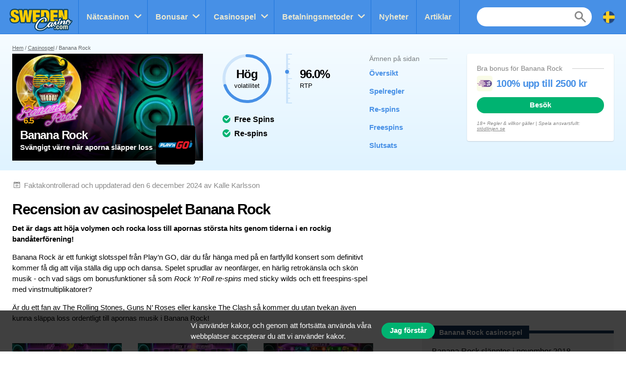

--- FILE ---
content_type: text/html; charset=UTF-8
request_url: https://swedencasino.com/casinospel/banana-rock
body_size: 15979
content:
<!doctype html>
<html id="root" class="no-js" lang="sv">
  <head>
    <!-- google analytics -->
    <script>
  window.dataLayer = window.dataLayer || [];
  function gtag(){dataLayer.push(arguments);}
  gtag('consent', 'default', {
    'ad_storage': 'denied',
    'ad_user_data': 'denied',
    'ad_personalization': 'denied',
    'analytics_storage': 'denied'
  });
</script>
<script async src="https://www.googletagmanager.com/gtag/js?id=UA-116685478-1"></script>
<script>
  window.dataLayer = window.dataLayer || [];
  function gtag(){dataLayer.push(arguments);}
  gtag('js', new Date());

  gtag('config', 'UA-116685478-1');

  function grantConsent() {
      gtag('consent', 'update', {
        'ad_storage': 'granted',
        'ad_user_data': 'granted',
        'ad_personalization': 'granted',
        'analytics_storage': 'granted'
      })
    }

    </script>
    
    <!-- framework -->
    <meta charset="utf-8">
    <meta http-equiv="x-ua-compatible" content="ie=edge">
    <meta http-equiv="content-type" content="text/html, charset=utf-8">
    <meta name="viewport" content="width=device-width, initial-scale=1">
    <meta name="csrf-token" content="WKszWWPOLyspY6IhL9Vexy9z1tgAEqU9k4oOq5Ra">

    <!-- metadata -->
          <title>Casinospelet Banana Rock - recension med RTP och bonusar</title>
    
          <meta name="description" content="SwedenCasino har testat och betygsatt spelautomaten Banana Rock från Play&#039;n GO ✅. Läs recension om casinospelets design, RTP, insatsnivåer och vinstrader.">
    
    <script type="application/ld+json">{"@context":"https:\/\/schema.org","@type":"Review","itemReviewed":{"@type":"Game","name":"Banana Rock","datePublished":"2018-11-28T08:35:11+01:00"},"author":{"@type":"Person","name":"Ronny Dunberg","image":{"@type":"ImageObject","url":"https:\/\/res.cloudinary.com\/mbci\/image\/upload\/f_auto\/v1703981165\/swedencasino\/user\/ronny.png"}},"publisher":{"@type":"Organization","name":"SwedenCasino","email":"info@multibrands.com","address":"28th October Street 319, Kanika Business Center, Office 101B, 3105 Limassol, Cyprus","legalName":"Multibrands Digital CY Ltd.","logo":{"@type":"ImageObject","url":"https:\/\/swedencasino.com\/images\/share\/share-swedencasino-1200x630.png","width":1200,"height":630}},"datePublished":"2018-11-30T08:35:11+01:00","dateModified":"2024-12-06T12:56:35+01:00","mainEntityOfPage":"https:\/\/swedencasino.com\/casinospel\/banana-rock","reviewRating":{"@type":"Rating","bestRating":10,"worstRating":0,"ratingValue":"6.5"},"description":"Det är dags att höja volymen och rocka loss till apornas största hits genom tiderna i en rockig bandåterförening!\nBanana Rock är ett funkigt slotsspel från Play’n GO, där du får hänga med på en fartfylld konsert som definitivt kommer få dig att vilja ställa dig upp och dansa. Spelet sprudlar av neonfärger, en härlig retrokänsla och skön musik - och vad sägs om bonusfunktioner så som Rock ’n’ Roll re-spins med sticky wilds och ett freespins-spel med vinstmultiplikatorer?\nÄr du ett fan av The Rolling Stones, Guns N’ Roses eller kanske The Clash så kommer du utan tvekan även kunna släppa loss ordentligt till apornas musik i Banana Rock!"}</script>      <meta property="og:url" content="https://swedencasino.com/casinospel/banana-rock">
  <meta property="og:type" content="article">
  <meta property="og:site_name" content="SwedenCasino">

  <meta name="twitter:card" content="summary" />

      <meta name="twitter:site" content="@SverigeSpelarSE" />
  
  <meta property="og:image" content="https://res.cloudinary.com/mbci/image/upload/f_auto/v1703977056/swedencasino/game/banana-rock.png">
  <meta name="twitter:image" content="https://res.cloudinary.com/mbci/image/upload/f_auto/v1703977056/swedencasino/game/banana-rock.png">

      <meta property="og:title" content="Casinospelet Banana Rock - recension med RTP och bonusar">
    <meta name="twitter:title" content="Casinospelet Banana Rock - recension med RTP och bonusar">
  
      <meta property="og:description" content="SwedenCasino har testat och betygsatt spelautomaten Banana Rock från Play&#039;n GO ✅. Läs recension om casinospelets design, RTP, insatsnivåer och vinstrader.">
    <meta name="twitter:description" content="SwedenCasino har testat och betygsatt spelautomaten Banana Rock från Play&#039;n GO ✅. Läs recension om casinospelets design, RTP, insatsnivåer och vinstrader.">
    <script>
    document.addEventListener("DOMContentLoaded", _ => {
      const sticky = document.querySelector('.js-main-header-links')
      if (!sticky) return

      let breakpoint = document.querySelector('.js-main-header').offsetHeight

      let stickied = maybeStickyNav(false, sticky, breakpoint)

      let hasBeenFixed = false

      window.addEventListener('scroll', () => {
        if (!hasBeenFixed) {
          sticky.parentElement.style.height = `${sticky.parentElement.offsetHeight}px`
          hasBeenFixed = true
        }

        stickied = maybeStickyNav(stickied, sticky, breakpoint)
      })
    })

    function maybeStickyNav(wasStickied, sticky, breakpoint) {
      const shouldSticky = window.pageYOffset > breakpoint

      if (wasStickied && !shouldSticky) {
        fadeOut(sticky, 300, sticky => {
          fadeIn(sticky, 100)
          sticky.classList.remove('is-sticky')
        })
      }

      if (!wasStickied && shouldSticky) {
        sticky.classList.add('is-sticky')
        fadeIn(sticky)
      }

      return shouldSticky
    }
  </script>
  <script src="/js/popper.min.js?id=31032b08bd8e72220462d3f54f8bd69a"></script>
  <script src="/js/tippy.min.js?id=be40939a1df8aa4cec53fb6ae572df26"></script>

  <script>
    document.addEventListener("DOMContentLoaded", _ => {
      tippy.setDefaultProps({
        duration: 100,
        arrow: true,
      })

      tippy('[data-tippy-content]')

      document
        .querySelectorAll('[data-tippy-html]')
        .forEach(el => tippy(el, {
          content: el.dataset.tippyHtml,
          allowHTML: true,
          interactive: true,
        }))
    })
  </script>
  <script>
    document.addEventListener("DOMContentLoaded", _ => {
      const sticky = document.querySelector('.js-sticky-partial')
      const isMobile = document.getElementById('js-nav-toggle-button').offsetHeight > 0

      if (!sticky || isMobile) return

      setTimeout(_ => sticky.parentElement.style.height = `${sticky.parentElement.offsetHeight}px`, 100)

      let partialTop = document.querySelector('.js-sticky-partial').getBoundingClientRect().top
      let navHeight = document.getElementById('js-nav-wrapper').offsetHeight
      let breakpoint = window.pageYOffset + partialTop - navHeight - 30

      let stickied = maybeStickySide(false, sticky, breakpoint)
      window.addEventListener('scroll', () => stickied = maybeStickySide(stickied, sticky, breakpoint))
    })

    function maybeStickySide(wasStickied, sticky, breakpoint) {
      const shouldSticky = window.pageYOffset > breakpoint

      if (wasStickied && !shouldSticky) sticky.classList.remove('is-sticky')
      if (!wasStickied && shouldSticky) sticky.classList.add('is-sticky')

      return shouldSticky
    }
  </script>
  <script>
    document.addEventListener("DOMContentLoaded", _ => {
      document
        .querySelectorAll('.js-lists-switcher')
        .forEach(switcher => switcher.addEventListener('click', event => {
          event.preventDefault()

          changeLinkClasses(switcher, switcher.parentNode.parentNode)
          changeItemList(switcher, switcher.parentNode.parentNode)
        }))
    })

    function changeLinkClasses(switcher, ul) {
      ul
        .querySelectorAll('.pills__link')
        .forEach(link => link.classList.toggle(
          'pills__link--active',
          link.dataset.tab == switcher.dataset.tab
        ))
    }

    function changeItemList(switcher, ul) {
      let links = document
        .querySelector(`[data-switchable-target="${ul.dataset.widget}"]`)
        .querySelectorAll('.js-lists-item')

      for (let link of links) {
        if (!link.classList.contains('is-hidden')) {
          link.classList.add('is-hidden')
          link.style.display = 'none'
        }
      }

      for (let link of links) {
        if (link.dataset.tab == switcher.dataset.tab) {
          fadeIn(link)
        }
      }
    }
  </script>

    <!-- favicons -->
    <link rel="icon" type="image/png" href="/images/favicons/favicon-swedencasino-16x16.png">
    <link rel="icon" type="image/png" href="/images/favicons/favicon-swedencasino-32x32.png" sizes="32x32">
    <link rel="icon" type="image/png" href="/images/favicons/favicon-swedencasino-92x92.png" sizes="92x92">
    <link rel="icon" type="image/png" href="/images/favicons/favicon-swedencasino-256x256.png" sizes="256x256">

    <!-- links to sibling sites -->
          <link rel="canonical" href="https://swedencasino.com/casinospel/banana-rock" />
    
          <link rel="alternate" href="https://swedencasino.com/casinospel/banana-rock" hreflang="sv-se" />

                                              <link rel="alternate" href="https://norskecasinoer.com/casinospill/banana-rock" hreflang="nb-no" />
          
    <!-- styles -->
    <link rel="stylesheet" href="/css/app-swedencasino.css?id=226528c508f602779d18a45fcc92941f">

    <!-- twitter embeds -->
    <script>
  document.addEventListener("DOMContentLoaded", _ => {
    const tweets = document.querySelectorAll('.embedTweet')
    if (!tweets.length) return

    const script = document.createElement('script')
    script.onload = () => tweets.forEach(tweet => twttr.widgets.createTweet(tweet.dataset.tweetId, tweet))
    script.src = 'https://platform.twitter.com/widgets.js'
    document.head.append(script)
  })
</script>

    <!-- javascript -->
    <script defer src="/js/axios.min.js?id=a46ffdababfaea9a1d2f8da24fd43086"></script>
    <script defer src="/js/alpine.min.js?id=c1cd7d7a6994fbad9bfb648a616613a5"></script>

    <script src="/js/app.js?id=ef8f97719e86d6f4dd7d00be5abce50c"></script>
    <script src="/js/independent/fade.js?id=98c05160559b495a3346da2e98a6b5dc"></script>
    <script src="/js/independent/scroll-to-target.js?id=985df5bbd60a39613d94b2000ad45b80"></script>
  </head>
  <body class="body swedencasino">
        
    <div class="layout layout--navigation">
      <header id="layout-header" class="layout__header">
        <div class="header">
      <a class="header__logo" href="https://swedencasino.com">
      <div class="image">
  <img
    class="image__src"
    src="/images/logos/logo-swedencasino.png"
    alt="/images/logos/logo-swedencasino.png"
          >
  <div class="image__size" style="padding-top: 43.75%"></div>
</div>
  </a>
  <div class="header__navigation" id="js-nav-wrapper">
    <nav class="navigation">
  <ul class="navigation__list">
          <li x-data="{ open: false }" x-on:mouseleave="open = false" class="navigation__item  navigation__item--subList ">
        <div class="navigation__link">
                      <a x-on:mouseenter="open = true" class="navigation__text" href="/casinon">
                      Nätcasinon
          </a>
                      <span x-on:click="open = !open" class="navigation__icon"></span>
                  </div>
                  <ul x-transition x-show="open" class="navigation__subList">
                          <li class="navigation__subItem">
                <a class="navigation__subLink" href="/casinon/utan-konto">Casino utan konto</a>
              </li>
                          <li class="navigation__subItem">
                <a class="navigation__subLink" href="/casinon/live">Casino Live</a>
              </li>
                          <li class="navigation__subItem">
                <a class="navigation__subLink" href="/casinon/mobil-appar">Casino appar</a>
              </li>
                          <li class="navigation__subItem">
                <a class="navigation__subLink" href="/casinon/nya">Nya casinon</a>
              </li>
                          <li class="navigation__subItem">
                <a class="navigation__subLink" href="https://swedencasino.com/casinon/utan-licens">Casinon utan svensk licens</a>
              </li>
                          <li class="navigation__subItem">
                <a class="navigation__subLink" href="/casinon/basta-spelutbud">Casinon med bäst spelutbud</a>
              </li>
                          <li class="navigation__subItem">
                <a class="navigation__subLink" href="/casinon/red-tiger-daily-drop">Casinon Daily Drop Jackpot</a>
              </li>
                          <li class="navigation__subItem">
                <a class="navigation__subLink" href="/casinon/poker">Pokersidor</a>
              </li>
                          <li class="navigation__subItem">
                <a class="navigation__subLink" href="/casinon/betting">Bettingsidor</a>
              </li>
                          <li class="navigation__subItem">
                <a class="navigation__subLink" href="/casinon/bingo">Bingosidor</a>
              </li>
                      </ul>
              </li>
          <li x-data="{ open: false }" x-on:mouseleave="open = false" class="navigation__item  navigation__item--subList ">
        <div class="navigation__link">
                      <a x-on:mouseenter="open = true" class="navigation__text" href="/bonusar">
                      Bonusar
          </a>
                      <span x-on:click="open = !open" class="navigation__icon"></span>
                  </div>
                  <ul x-transition x-show="open" class="navigation__subList">
                          <li class="navigation__subItem">
                <a class="navigation__subLink" href="/bonusar/insattningsbonus">Insättningsbonus</a>
              </li>
                          <li class="navigation__subItem">
                <a class="navigation__subLink" href="/bonusar/freespins">Freespins</a>
              </li>
                          <li class="navigation__subItem">
                <a class="navigation__subLink" href="https://swedencasino.com/bonusar/live-casino">Live casino bonus</a>
              </li>
                      </ul>
              </li>
          <li x-data="{ open: false }" x-on:mouseleave="open = false" class="navigation__item  navigation__item--subList ">
        <div class="navigation__link">
                      <a x-on:mouseenter="open = true" class="navigation__text" href="/casinospel">
                      Casinospel
          </a>
                      <span x-on:click="open = !open" class="navigation__icon"></span>
                  </div>
                  <ul x-transition x-show="open" class="navigation__subList">
                          <li class="navigation__subItem">
                <a class="navigation__subLink" href="/casinospel/spelautomater">Spelautomater</a>
              </li>
                          <li class="navigation__subItem">
                <a class="navigation__subLink" href="/casinospel/buy-bonus">Buy bonus slots</a>
              </li>
                          <li class="navigation__subItem">
                <a class="navigation__subLink" href="/casinospel/roulette">Roulette på nätet</a>
              </li>
                          <li class="navigation__subItem">
                <a class="navigation__subLink" href="/casinospel/blackjack">Blackjack på nätet</a>
              </li>
                          <li class="navigation__subItem">
                <a class="navigation__subLink" href="/casinospel/live-dealer">Live-dealer</a>
              </li>
                          <li class="navigation__subItem">
                <a class="navigation__subLink" href="/jackpottar">Jackpottar</a>
              </li>
                          <li class="navigation__subItem">
                <a class="navigation__subLink" href="/casinospel/megaways">MegaWays Spel</a>
              </li>
                      </ul>
              </li>
          <li x-data="{ open: false }" x-on:mouseleave="open = false" class="navigation__item  navigation__item--subList ">
        <div class="navigation__link">
                      <a x-on:mouseenter="open = true" class="navigation__text" href="/betalningsmetoder">
                      Betalningsmetoder
          </a>
                      <span x-on:click="open = !open" class="navigation__icon"></span>
                  </div>
                  <ul x-transition x-show="open" class="navigation__subList">
                          <li class="navigation__subItem">
                <a class="navigation__subLink" href="/casinon/swish">Casinon med Swish</a>
              </li>
                          <li class="navigation__subItem">
                <a class="navigation__subLink" href="/casinon/trustly">Casinon med Trustly</a>
              </li>
                      </ul>
              </li>
          <li x-data="{ open: false }" x-on:mouseleave="open = false" class="navigation__item ">
        <div class="navigation__link">
                      <a x-on:mouseenter="open = true" class="navigation__text" href="/nyheter">
                      Nyheter
          </a>
                  </div>
              </li>
          <li x-data="{ open: false }" x-on:mouseleave="open = false" class="navigation__item ">
        <div class="navigation__link">
                      <a x-on:mouseenter="open = true" class="navigation__text" href="/artiklar">
                      Artiklar
          </a>
                  </div>
              </li>
      </ul>
      <div class="navigation__search">
      <form action="https://swedencasino.com/sok" method="post">
        <input type="hidden" name="_token" value="WKszWWPOLyspY6IhL9Vexy9z1tgAEqU9k4oOq5Ra" autocomplete="off">        <input type="hidden" name="casinos" value="1">
        <input type="hidden" name="games" value="1">
        <input type="hidden" name="news" value="1">
        <input type="hidden" name="articles" value="1">
        <input class="navigation__searchField" type="text" name="query" value="">
      </form>
    </div>
    <a class="navigation__searchButton" href="https://swedencasino.com/sok"></a>
    <div class="navigation__countryDropdown">
    <div class="mcdd">
  <div class="mcdd__current">
    <span class="mcdd__icon mcdd__icon--sv"></span>
  </div>
  <ul class="mcdd__list" id="mcdd-list">
                <li class="mcdd__item">
        <a class="mcdd__link" href="https://suominettikasino.com/kasinopelit">
          <span class="mcdd__icon mcdd__icon--fi"></span>
          <span class="mcdd__text">Suomi</span>
        </a>
      </li>
                <li class="mcdd__item">
        <a class="mcdd__link" href="https://norskecasinoer.com/casinospill/banana-rock">
          <span class="mcdd__icon mcdd__icon--nb"></span>
          <span class="mcdd__text">Norsk</span>
        </a>
      </li>
      </ul>
</div>
  </div>
</nav>
  </div>
  <div class="header__shortcuts">
    <nav class="shortcuts">
  <ul class="shortcuts__list">
    <li class="shortcuts__item">
              <a class="shortcuts__link" href="https://swedencasino.com/casinon">
              <div class="shortcuts__icon shortcuts__icon--roulette"></div>
        <div class="shortcuts__text">Casinon</div>
      </a>
    </li>
    <li class="shortcuts__item">
              <a class="shortcuts__link" href="https://swedencasino.com/bonusar">
              <div class="shortcuts__icon shortcuts__icon--cash"></div>
        <div class="shortcuts__text">Bonusar</div>
      </a>
    </li>
    <li class="shortcuts__item">
              <a class="shortcuts__link" href="https://swedencasino.com/casinospel">
              <div class="shortcuts__icon shortcuts__icon--dice"></div>
        <div class="shortcuts__text">Casinospel</div>
      </a>
    </li>
    <li class="shortcuts__item">
      <a class="shortcuts__link" id="js-nav-toggle-button" href="#" data-state="closed">
        <div class="shortcuts__icon shortcuts__icon--menu"></div>
        <div class="shortcuts__text">Meny</div>
      </a>
    </li>
  </ul>
</nav>

<script>
  document.addEventListener("DOMContentLoaded", _ => {
    const nav = document.getElementById("js-nav-toggle-button")

    nav.addEventListener("click", event => {
      event.preventDefault()

      nav.dataset.state == "closed"
        ? fadeIn(document.getElementById("js-nav-wrapper"), 150)
        : fadeOut(document.getElementById("js-nav-wrapper"), 75)

      nav.dataset.state = nav.dataset.state == "open" ? "closed" : "open"
    })
  })
</script>
  </div>
</div>

<script>
  document.addEventListener("DOMContentLoaded", _ => {
    document.querySelector('#js-nav-wrapper a').addEventListener(`click`, () => {
      if (document.getElementById("js-nav-toggle-button").offsetParent !== null) {
        fadeOut(document.getElementById("js-nav-wrapper"), 75)
      }
    })
  })
</script>
      </header>
      <main class="layout__main">
          <div class="segment segment--paddingTopSmall segment--paddingBottomSmall segment--bgReviewHeader">
    <div class="segment__main">
      <ul class="breadcrumbs">
  <li><a href="https://swedencasino.com">Hem</a></li>

                    <li><a href="https://swedencasino.com/casinospel">Casinospel</a></li>
                        <li>Banana Rock</li>
            </ul>
    </div>
    <div class="segment__main">
      <div class="reviewHeroGame js-main-header">
  <div class="reviewHeroGame__main">
    <div class="reviewHeroGame__info">
      <div class="reviewGameInfo">
        <div class="reviewGameInfo reviewGameInfo--featuredLayout">
  <div class="reviewGameInfo__image">
          <div class="image">
  <img
    class="image__src"
    src="https://res.cloudinary.com/mbci/image/upload/f_auto/w_516/v1703975021/swedencasino/cover-image/game/banana-rock.jpg"
    alt="Banana Rock"
     sizes="(min-width: 992px) 516px, 600px"      srcset="https://res.cloudinary.com/mbci/image/upload/f_auto/w_516/v1703975021/swedencasino/cover-image/game/banana-rock.jpg 516w, https://res.cloudinary.com/mbci/image/upload/f_auto/w_1032/v1703975021/swedencasino/cover-image/game/banana-rock.jpg 1032w, https://res.cloudinary.com/mbci/image/upload/f_auto/w_600/v1703975021/swedencasino/cover-image/game/banana-rock.jpg 600w, https://res.cloudinary.com/mbci/image/upload/f_auto/w_1200/v1703975021/swedencasino/cover-image/game/banana-rock.jpg 1200w"   >
  <div class="image__size" style="padding-top: 56.25%"></div>
</div>

      </div>
  <div class="reviewGameInfo__info">
    <div class="reviewGameInfo__rating">
      <div class="rating rating--featuredLayout">
  <div class="rating__icon rating__icon--star"></div>
  <div class="rating__value" value=6.5>6.5</div>
</div>
    </div>
          <h1 class="reviewGameInfo__heading">Banana Rock</h1>
      <h2 class="reviewGameInfo__byline">Svängigt värre när aporna släpper loss</h2>
      </div>
      <div class="reviewGameInfo__logo">
      <div class="image">
  <img
    class="image__src"
    src="https://res.cloudinary.com/mbci/image/upload/f_auto/w_60/v1703980874/swedencasino/parameter/png.png"
    alt="Play&#039;n GO"
     sizes="(min-width: 992px) 80px, 60px"      srcset="https://res.cloudinary.com/mbci/image/upload/f_auto/w_60/v1703980874/swedencasino/parameter/png.png 60w, https://res.cloudinary.com/mbci/image/upload/f_auto/w_80/v1703980874/swedencasino/parameter/png.png 80w, https://res.cloudinary.com/mbci/image/upload/f_auto/w_120/v1703980874/swedencasino/parameter/png.png 120w, https://res.cloudinary.com/mbci/image/upload/f_auto/w_160/v1703980874/swedencasino/parameter/png.png 160w, https://res.cloudinary.com/mbci/image/upload/f_auto/w_180/v1703980874/swedencasino/parameter/png.png 180w"   >
  <div class="image__size" style="padding-top: 100%"></div>
</div>

    </div>
    <div class="reviewGameInfo__fade"></div>
</div>
      </div>
    </div>
    <div class="reviewHeroGame__data">
      <div class="reviewHeroGameData">
      <div class="reviewHeroGameData__chart">
      <div class="reviewGameChart">
  <div class="reviewGameChart__info">
    <div class="reviewGameChart__heading">
      Hög
    </div>
    <div class="reviewGameChart__byline">
      volatilitet
    </div>
  </div>
  <svg class="reviewGameChart__box" viewbox="0 0 33.83098862 33.83098862" xmlns="http://www.w3.org/2000/svg">
    <circle class="reviewGameChart__fill" fill="none" cx="16.91549431" cy="16.91549431" r="15.91549431" />
    <circle class="reviewGameChart__path" stroke-dasharray="70,100" stroke-linecap="round" fill="none" cx="16.91549431" cy="16.91549431" r="15.91549431" />
  </svg>
</div>
    </div>
    <div class="reviewHeroGameData__barometer">
    <div class="reviewGameBarometer">
  <div class="reviewGameBarometer__wrapper">
    <div class="reviewGameBarometer__bullet" style="bottom: 60%;"></div>
    <div class="reviewGameBarometer__indicator">
      <div class="reviewGameBarometer__increment"></div>
      <div class="reviewGameBarometer__increment"></div>
      <div class="reviewGameBarometer__increment"></div>
      <div class="reviewGameBarometer__increment"></div>
      <div class="reviewGameBarometer__increment"></div>
      <div class="reviewGameBarometer__increment"></div>
      <div class="reviewGameBarometer__increment"></div>
      <div class="reviewGameBarometer__increment"></div>
      <div class="reviewGameBarometer__increment"></div>
      <div class="reviewGameBarometer__increment"></div>
      <div class="reviewGameBarometer__increment"></div>
    </div>
  </div>
  <div class="reviewGameBarometer__info">
    <div class="reviewGameBarometer__heading">
      96.0%
    </div>
    <div class="reviewGameBarometer__byline">
      RTP
    </div>
  </div>
</div>
  </div>
  <div class="reviewHeroGameData__checklist">
    <div class="checklist">
              <ol>
                                  <li>
                                          Free Spins
                                      </li>
                                  <li>
                                          Re-spins
                                      </li>
                              </ol>
            </div>
  </div>
</div>
    </div>
    <div class="reviewHeroGame__nav">
      <div class="reviewHeroGame__links">
        <div class="reviewHeroLinks js-main-header-links">
  <div class="reviewHeroLinks__heading">
    <div class="dividerHeading">
    <p class="dividerHeading__text">
      Ämnen på sidan
    </p>
    <div class="dividerHeading__line"></div>
  </div>
  </div>
  <div class="reviewHeroLinks__main">
    <ul class="reviewHeroLinks__list">
                      <li class="reviewHeroLinks__item">
          <a class="reviewHeroLinks__link js-scroll-to" href="#oversikt" data-scroll-target="oversikt">
            Översikt
          </a>
        </li>
                      <li class="reviewHeroLinks__item">
          <a class="reviewHeroLinks__link js-scroll-to" href="#spelregler" data-scroll-target="spelregler">
            Spelregler
          </a>
        </li>
                      <li class="reviewHeroLinks__item">
          <a class="reviewHeroLinks__link js-scroll-to" href="#re-spins" data-scroll-target="re-spins">
            Re-spins
          </a>
        </li>
                      <li class="reviewHeroLinks__item">
          <a class="reviewHeroLinks__link js-scroll-to" href="#freespins" data-scroll-target="freespins">
            Freespins
          </a>
        </li>
                      <li class="reviewHeroLinks__item">
          <a class="reviewHeroLinks__link js-scroll-to" href="#slutsats" data-scroll-target="slutsats">
            Slutsats
          </a>
        </li>
          </ul>
  </div>
</div>
      </div>
    </div>
          <div class="reviewHeroGame__value">
        <div class="reviewOffer reviewOffer--card">
  <div class="reviewOffer__header">
    <div class="dividerHeading">
    <h3 class="dividerHeading__text">
      Bra bonus för Banana Rock
    </h3>
    <div class="dividerHeading__line"></div>
  </div>
  </div>
  <div class="reviewOffer__main">
          <div class="reviewOffer__logo">
        <div class="image">
  <img
    class="image__src"
    src="https://res.cloudinary.com/mbci/image/upload/f_auto/w_32/v1703974302/swedencasino/casino/yoyo.png"
    alt="YoYo Casino"
     sizes="(min-width: 992px) 60px, 32px"      srcset="https://res.cloudinary.com/mbci/image/upload/f_auto/w_32/v1703974302/swedencasino/casino/yoyo.png 32w, https://res.cloudinary.com/mbci/image/upload/f_auto/w_64/v1703974302/swedencasino/casino/yoyo.png 64w, https://res.cloudinary.com/mbci/image/upload/f_auto/w_60/v1703974302/swedencasino/casino/yoyo.png 60w, https://res.cloudinary.com/mbci/image/upload/f_auto/w_120/v1703974302/swedencasino/casino/yoyo.png 120w"   >
  <div class="image__size" style="padding-top: 100%"></div>
</div>

      </div>
        <div class="reviewOffer__info">
              <div class="reviewOffer__heading">
          100% upp till 2500 kr
        </div>
                  </div>
    <div class="reviewOffer__actions">
      <div class="reviewOffer__btn">
        <a
  class="btn btn--wide "
  href="https://swedencasino.com/goto/yoyo/33"

      rel="nofollow"
    target="_blank"
  
  
  
  >
  Besök
</a>
      </div>
    </div>
  </div>
      <div class="reviewOffer__disclaimer">
      18+ Regler & villkor gäller | Spela ansvarsfullt: <a href="https://stodlinjen.se/" rel="nofollow">stödlinjen.se</a>
    </div>
  </div>
      </div>
      </div>
</div>
    </div>
  </div>

  <div class="review">
    <div class="review__content">
      <div class="segment segment--paddingSmall">
  <div class="segment__main">
    <div class="meta">
      <div class="meta__item meta__item--date">
        Faktakontrollerad och uppdaterad den  6 december 2024
                  av Kalle Karlsson
              </div>
    </div>
  </div>
</div>

              <div class="segment segment--paddingBottomNormal" id="oversikt" name="oversikt">
          <div class="segment__main">
            <div class="blockLayout">
              <div class="blockLayout__content">
                <div class="blockLayout__header">
                  <h2 class="blockLayout__heading blockLayout__heading--size2">
                      Recension av casinospelet Banana Rock
                  </h2>
                </div>

                <div class="blockLayout__main">
                  <div class="vanillaHtml"><p><strong>Det är dags att höja volymen och rocka loss till apornas största hits genom tiderna i en rockig bandåterförening!</strong></p>
<p>Banana Rock är ett funkigt slotsspel från Play’n GO, där du får hänga med på en fartfylld konsert som definitivt kommer få dig att vilja ställa dig upp och dansa. Spelet sprudlar av neonfärger, en härlig retrokänsla och skön musik - och vad sägs om bonusfunktioner så som <em>Rock ’n’ Roll re-spins</em> med sticky wilds och ett freespins-spel med vinstmultiplikatorer?</p>
<p>Är du ett fan av The Rolling Stones, Guns N’ Roses eller kanske The Clash så kommer du utan tvekan även kunna släppa loss ordentligt till apornas musik i Banana Rock!</p></div>
                </div>

                                  <div class="blockLayout__side blockLayout__side--floatDesktop blockLayout__side--noHeight" id="review-summary">
                    <div class="reviewSummary js-sticky-partial">
      <div class="reviewSummary__media reviewSummary__media--hiddenSticky">
      <div class="vanillaHtml">
        <div class="embedYoutube">
          <iframe width="560" height="315" src="https://www.youtube.com/embed/2fdOikOx5dM?rel=0" frameborder="0" allow="accelerometer; autoplay; encrypted-media; gyroscope; picture-in-picture" allowfullscreen></iframe>
        </div>
      </div>
    </div>
    <div class="reviewSummary__gameInfo reviewSummary__gameInfo--displaySticky">
    <div class="reviewGameInfo">
  <div class="reviewGameInfo__image">
          <div class="image">
  <img
    class="image__src"
    src="https://res.cloudinary.com/mbci/image/upload/f_auto/w_516/v1703975021/swedencasino/cover-image/game/banana-rock.jpg"
    alt="Banana Rock"
     sizes="(min-width: 992px) 516px, 600px"      srcset="https://res.cloudinary.com/mbci/image/upload/f_auto/w_516/v1703975021/swedencasino/cover-image/game/banana-rock.jpg 516w, https://res.cloudinary.com/mbci/image/upload/f_auto/w_1032/v1703975021/swedencasino/cover-image/game/banana-rock.jpg 1032w, https://res.cloudinary.com/mbci/image/upload/f_auto/w_600/v1703975021/swedencasino/cover-image/game/banana-rock.jpg 600w, https://res.cloudinary.com/mbci/image/upload/f_auto/w_1200/v1703975021/swedencasino/cover-image/game/banana-rock.jpg 1200w"   >
  <div class="image__size" style="padding-top: 56.25%"></div>
</div>

      </div>
  <div class="reviewGameInfo__info">
    <div class="reviewGameInfo__rating">
      <div class="rating">
  <div class="rating__icon rating__icon--star"></div>
  <div class="rating__value" value=6.5>6.5</div>
</div>
    </div>
          <p class="reviewGameInfo__heading">Banana Rock</p>
      <p class="reviewGameInfo__byline">Svängigt värre när aporna släpper loss</p>
      </div>
      <div class="reviewGameInfo__logo">
      <div class="image">
  <img
    class="image__src"
    src="https://res.cloudinary.com/mbci/image/upload/f_auto/w_60/v1703980874/swedencasino/parameter/png.png"
    alt="Play&#039;n GO"
     sizes="(min-width: 992px) 80px, 60px"      srcset="https://res.cloudinary.com/mbci/image/upload/f_auto/w_60/v1703980874/swedencasino/parameter/png.png 60w, https://res.cloudinary.com/mbci/image/upload/f_auto/w_80/v1703980874/swedencasino/parameter/png.png 80w, https://res.cloudinary.com/mbci/image/upload/f_auto/w_120/v1703980874/swedencasino/parameter/png.png 120w, https://res.cloudinary.com/mbci/image/upload/f_auto/w_160/v1703980874/swedencasino/parameter/png.png 160w, https://res.cloudinary.com/mbci/image/upload/f_auto/w_180/v1703980874/swedencasino/parameter/png.png 180w"   >
  <div class="image__size" style="padding-top: 100%"></div>
</div>

    </div>
    <div class="reviewGameInfo__fade"></div>
</div>
  </div>
  <div class="reviewSummary__header reviewSummary__header--hiddenSticky">
    <div class="boxDivider">
      <p class="boxDivider__text">
      Banana Rock casinospel
    </p>
  </div>
  </div>
  <div class="reviewSummary__box">
    <div class="reviewSummary__main">
      <div class="reviewSummary__table reviewSummary__table--hiddenSticky">
        Banana Rock släpptes i november 2018
      </div>
      <div class="reviewSummary__table reviewSummary__table--hiddenSticky">
        <div class="metaTable">
  <ul class="metaTable__list">
          <li class="metaTable__row">
        <div class="metaTable__th">
          Tillverkare:
        </div>
        <div class="metaTable__td">
                                    <span class="metaTable__tippyLink" data-tippy-html="<div style='font-size: 1.4rem; line-height: 1.6;'>
  <strong>Play&#039;n GO</strong>
        <a href='https://swedencasino.com/casinospel/play-n-go' class='linkRead' style='display: block'>
              Bästa Play&#039;n GO-spelen
          </a>
        <a href='https://swedencasino.com/casinon/play-n-go' class='linkRead' style='display: block'>
              Play&#039;n GO-casinon
          </a>
    </div>
">
                Play&#039;n GO
              </span>
                              </div>
      </li>
          <li class="metaTable__row">
        <div class="metaTable__th">
          Vinstmekanik:
        </div>
        <div class="metaTable__td">
                      Linjer (10)
                  </div>
      </li>
          <li class="metaTable__row">
        <div class="metaTable__th">
          Spelplan:
        </div>
        <div class="metaTable__td">
                      5x3
                  </div>
      </li>
          <li class="metaTable__row">
        <div class="metaTable__th">
          Maxvinst:
        </div>
        <div class="metaTable__td">
                      2 500x
                  </div>
      </li>
          <li class="metaTable__row">
        <div class="metaTable__th">
          Lägsta insats:
        </div>
        <div class="metaTable__td">
                      1,00 kr
                  </div>
      </li>
          <li class="metaTable__row">
        <div class="metaTable__th">
          Högsta insats:
        </div>
        <div class="metaTable__td">
                      1 000,00 kr
                  </div>
      </li>
      </ul>
</div>
      </div>
              <div class="reviewSummary__symbols reviewSummary__symbols--hiddenSticky">
          <ul class="symbolList">
      <li class="symbolList__item">
              <span class="symbolList__wrapper">
      
                  <div class="symbolList__image" data-tippy-content="Djur/Natur">
            <div class="image">
  <img
    class="image__src"
    src="https://res.cloudinary.com/mbci/image/upload/f_auto/w_48/v1703980950/swedencasino/parameter/slot-theme-animals.png"
    alt="Djur/Natur"
     sizes="(min-width: 992px) 48px"      srcset="https://res.cloudinary.com/mbci/image/upload/f_auto/w_48/v1703980950/swedencasino/parameter/slot-theme-animals.png 48w, https://res.cloudinary.com/mbci/image/upload/f_auto/w_96/v1703980950/swedencasino/parameter/slot-theme-animals.png 96w, https://res.cloudinary.com/mbci/image/upload/f_auto/w_144/v1703980950/swedencasino/parameter/slot-theme-animals.png 144w"   >
  <div class="image__size" style="padding-top: 100%"></div>
</div>

          </div>
        
        <div class="symbolList__text">Djur/Natur</div>

              </span>
          </li>
      <li class="symbolList__item">
              <span class="symbolList__wrapper">
      
                  <div class="symbolList__image" data-tippy-content="Musik">
            <div class="image">
  <img
    class="image__src"
    src="https://res.cloudinary.com/mbci/image/upload/f_auto/w_48/v1703980977/swedencasino/parameter/slot-theme-music.png"
    alt="Musik"
     sizes="(min-width: 992px) 48px"      srcset="https://res.cloudinary.com/mbci/image/upload/f_auto/w_48/v1703980977/swedencasino/parameter/slot-theme-music.png 48w, https://res.cloudinary.com/mbci/image/upload/f_auto/w_96/v1703980977/swedencasino/parameter/slot-theme-music.png 96w, https://res.cloudinary.com/mbci/image/upload/f_auto/w_144/v1703980977/swedencasino/parameter/slot-theme-music.png 144w"   >
  <div class="image__size" style="padding-top: 100%"></div>
</div>

          </div>
        
        <div class="symbolList__text">Musik</div>

              </span>
          </li>
  </ul>
        </div>
                    <div class="reviewSummary__checklist">
          <div class="checklist checklist--horizontal">
            <ol>
                              <li>
                                      <a href="https://swedencasino.com/casinospel/free-spins">
                      Free Spins
                    </a>
                                  </li>
                              <li>
                                      Re-spins
                                  </li>
                          </ol>
          </div>
        </div>
                    <div class="reviewSummary__offer reviewSummary__offer--displaySticky">
          <div class="reviewOffer reviewOffer--row">
  <div class="reviewOffer__header">
    <div class="dividerHeading">
    <h3 class="dividerHeading__text">
      Välkomstbonus YoYo Casino
    </h3>
    <div class="dividerHeading__line"></div>
  </div>
  </div>
  <div class="reviewOffer__main">
        <div class="reviewOffer__info">
              <div class="reviewOffer__heading">
          100% upp till 2500 kr
        </div>
                  </div>
    <div class="reviewOffer__actions">
      <div class="reviewOffer__btn">
        <a
  class="btn btn--wide "
  href="https://swedencasino.com/goto/yoyo/33"

      rel="nofollow"
    target="_blank"
  
  
  
  >
  Besök
</a>
      </div>
    </div>
  </div>
      <div class="reviewOffer__disclaimer">
      18+ Regler & villkor gäller | Spela ansvarsfullt: <a href="https://stodlinjen.se/" rel="nofollow">stödlinjen.se</a>
    </div>
  </div>
        </div>
        <div class="reviewSummary__cta reviewSummary__cta--hiddenSticky">
          <a
  class="btn "
  href="https://swedencasino.com/goto/yoyo/9"

      rel="nofollow"
    target="_blank"
  
  
  
  >
  Besök YoYo Casino
</a>
        </div>
          </div>
  </div>
</div>
                  </div>

                                      <div class="blockLayout__footer">
                      <div class="gallery">
  <ul class="gallery__list">
          <li class="gallery__item">
        <div class="gallery__media">
          <div class="gallery__image">
                          <div class="image">
  <img
    class="image__src"
    src="https://res.cloudinary.com/mbci/image/upload/f_auto/w_262/v1703978694/swedencasino/game-screenshot/banana-rock/542/banana-rock-slotsspel.jpg"
    alt="Banana Rock Slotsspel"
     sizes="(min-width: 992px) 262px, 434px"      srcset="https://res.cloudinary.com/mbci/image/upload/f_auto/w_262/v1703978694/swedencasino/game-screenshot/banana-rock/542/banana-rock-slotsspel.jpg 262w, https://res.cloudinary.com/mbci/image/upload/f_auto/w_434/v1703978694/swedencasino/game-screenshot/banana-rock/542/banana-rock-slotsspel.jpg 434w, https://res.cloudinary.com/mbci/image/upload/f_auto/w_524/v1703978694/swedencasino/game-screenshot/banana-rock/542/banana-rock-slotsspel.jpg 524w, https://res.cloudinary.com/mbci/image/upload/f_auto/w_868/v1703978694/swedencasino/game-screenshot/banana-rock/542/banana-rock-slotsspel.jpg 868w, https://res.cloudinary.com/mbci/image/upload/f_auto/w_1302/v1703978694/swedencasino/game-screenshot/banana-rock/542/banana-rock-slotsspel.jpg 1302w"   >
  <div class="image__size" style="padding-top: 54.583333333333%"></div>
</div>

                      </div>
          <p class="gallery__caption">Banana Rock Slotsspel</p>
        </div>
      </li>
          <li class="gallery__item">
        <div class="gallery__media">
          <div class="gallery__image">
                          <div class="image">
  <img
    class="image__src"
    src="https://res.cloudinary.com/mbci/image/upload/f_auto/w_262/v1703978696/swedencasino/game-screenshot/banana-rock/543/rock-n-roll-re-spins.jpg"
    alt="Rock &#039;n&#039; Roll Re-spins"
     sizes="(min-width: 992px) 262px, 434px"      srcset="https://res.cloudinary.com/mbci/image/upload/f_auto/w_262/v1703978696/swedencasino/game-screenshot/banana-rock/543/rock-n-roll-re-spins.jpg 262w, https://res.cloudinary.com/mbci/image/upload/f_auto/w_434/v1703978696/swedencasino/game-screenshot/banana-rock/543/rock-n-roll-re-spins.jpg 434w, https://res.cloudinary.com/mbci/image/upload/f_auto/w_524/v1703978696/swedencasino/game-screenshot/banana-rock/543/rock-n-roll-re-spins.jpg 524w, https://res.cloudinary.com/mbci/image/upload/f_auto/w_868/v1703978696/swedencasino/game-screenshot/banana-rock/543/rock-n-roll-re-spins.jpg 868w, https://res.cloudinary.com/mbci/image/upload/f_auto/w_1302/v1703978696/swedencasino/game-screenshot/banana-rock/543/rock-n-roll-re-spins.jpg 1302w"   >
  <div class="image__size" style="padding-top: 53.75%"></div>
</div>

                      </div>
          <p class="gallery__caption">Rock &#039;n&#039; Roll Re-spins</p>
        </div>
      </li>
          <li class="gallery__item">
        <div class="gallery__media">
          <div class="gallery__image">
                          <div class="image">
  <img
    class="image__src"
    src="https://res.cloudinary.com/mbci/image/upload/f_auto/w_262/v1703978698/swedencasino/game-screenshot/banana-rock/545/freespins-bonus.jpg"
    alt="Freespins-bonus"
     sizes="(min-width: 992px) 262px, 434px"      srcset="https://res.cloudinary.com/mbci/image/upload/f_auto/w_262/v1703978698/swedencasino/game-screenshot/banana-rock/545/freespins-bonus.jpg 262w, https://res.cloudinary.com/mbci/image/upload/f_auto/w_434/v1703978698/swedencasino/game-screenshot/banana-rock/545/freespins-bonus.jpg 434w, https://res.cloudinary.com/mbci/image/upload/f_auto/w_524/v1703978698/swedencasino/game-screenshot/banana-rock/545/freespins-bonus.jpg 524w, https://res.cloudinary.com/mbci/image/upload/f_auto/w_868/v1703978698/swedencasino/game-screenshot/banana-rock/545/freespins-bonus.jpg 868w, https://res.cloudinary.com/mbci/image/upload/f_auto/w_1302/v1703978698/swedencasino/game-screenshot/banana-rock/545/freespins-bonus.jpg 1302w"   >
  <div class="image__size" style="padding-top: 54.375%"></div>
</div>

                      </div>
          <p class="gallery__caption">Freespins-bonus</p>
        </div>
      </li>
      </ul>
</div>
                    </div>
                                                </div>
            </div>
          </div>
        </div>
              <div class="segment segment--paddingBottomNormal" id="spelregler" name="spelregler">
          <div class="segment__main">
            <div class="blockLayout">
              <div class="blockLayout__content">
                <div class="blockLayout__header">
                  <h2 class="blockLayout__heading blockLayout__heading--size2">
                      Hur du spelar Banana Rock slot
                  </h2>
                </div>

                <div class="blockLayout__main">
                  <div class="vanillaHtml"><p>Banana Rock har <strong>10 fasta vinstlinjer</strong> som betalar med start från vänster, på det klassiska 5 hjul och 3 rader. Du kan satsa mellan 1 kr och 1000 kr per spinn och du väljer snabbt och lätt din insats i panelen längst ner på skärmen. Högvinstsymbolerna i Banana Rock kommer i form av bandets 5 medlemmar och den gula gitarristen betalar allra bäst.</p>
<p>Därefter följer den gröna trummisen, den orange keyboard-spelaren, den blåa apan på kontrabas och slutligen den lila apan som spelar både bongotrumma och tamburin. När det landar 3 identiska bandmedlemmar på ett hjul så förvandlas de dessutom till en staplad symbol. Lågvinstsymbolerna utgörs i sin tur av A, K, Q och J i minskande värdeordning.  </p>
<p>Den vanliga wild-symbolen utgörs av en guldfärgad vinylskiva med Wild skrivet i rosa neonfärg och det finns även en <em>Rock ’n’ Roll</em>-wild som har den fräsiga apan med solglasögon och Elvis Presley-frilla som motiv. Det är närmare bestämt bandets huvudsångare och stjärna vid namn Simeon Chimpsky!</p>
<p>Scatter-symbolen har slutligen 3 neonbananer och Banana Rock skrivet på, och den kan endast dyka upp på hjul nummer 1 och 5 för att aktivera freespins-bonusen!</p></div>
                </div>

                                  <div class="blockLayout__side">
                    <section class="listContainer listContainer--responsive listContainer--primary listContainer--bleedPhone "  id="vinnare" >
      <header class="listContainer__header">
                    <h3 class="listContainer__heading">
          Storvinster i Banana Rock
        </h3>
                            </header>
  
  
  
  <main class="listContainer__main">
    <ul class="editorialList">
          </ul>
  </main>

  
  </section>

                  </div>
                              </div>
            </div>
          </div>
        </div>
              <div class="segment segment--paddingBottomNormal" id="re-spins" name="re-spins">
          <div class="segment__main">
            <div class="blockLayout">
              <div class="blockLayout__content">
                <div class="blockLayout__header">
                  <h2 class="blockLayout__heading blockLayout__heading--size2">
                      Rock ’n’ Roll re-spins
                  </h2>
                </div>

                <div class="blockLayout__main">
                  <div class="vanillaHtml"><p>Landar det 2 eller fler <strong>Rock ’n’ Roll-wilds</strong> på en och samma spelrunda så triggas <strong>re-spins</strong> med sticky wilds, och du får då 1 omspinn. Den Rock ’n’ Roll-wild som ligger längst till höger på hjulen dansar sedan mot den som ligger längst till vänster och slår sig samman med de eventuella vanliga wild-symboler som finns på vägen. Den rockiga wild-symbolen lämnar även efter sig klibbiga wild-symboler på de hjulpositioner den passerar, vilket kan ge dig ännu större vinster när hjulen stannat!</p></div>
                </div>

                                  <div class="blockLayout__side">
                    <section class="listContainer listContainer--secondary listContainer--responsive listContainer--bleedPhone " >
      <header class="listContainer__header">
                    <h3 class="listContainer__heading">
          Nätcasinon med Banana Rock
        </h3>
                            </header>
  
      <div class="listContainer__options">
                    <ul class="pills" data-widget="game-casino-lists">
      <li class="pills__item">
        <a class="pills__link pills__link--active js-lists-switcher" data-tab="best" href="#">
          Bästa        </a>
      </li>
      <li class="pills__item">
        <a class="pills__link js-lists-switcher" data-tab="newest" href="#">
          Nya        </a>
      </li>
      <li class="pills__item">
        <a class="pills__link js-lists-switcher" data-tab="bonusGrade" href="#">
          Bäst bonus        </a>
      </li>
      <li class="pills__item">
        <a class="pills__link js-lists-switcher" data-tab="mostGames" href="#">
          Flest spel        </a>
      </li>
    </ul>
          </div>
  
  
  <main class="listContainer__main">
    <ul class="editorialList" data-switchable-target="game-casino-lists">
              <li class="editorialList__item js-lists-item" data-tab="best">
          <article class="offerCard offerCard--responsive offerCard--metaHiddenMobile offerCard--meta">
  <div class="offerCard__main">
    <a class="offerCard__item" href="https://swedencasino.com/casinon/yoyo">
              <div class="offerCard__image">
          <div class="image">
  <img
    class="image__src"
    src="https://res.cloudinary.com/mbci/image/upload/f_auto/w_32/v1703974302/swedencasino/casino/yoyo.png"
    alt="YoYo Casino"
     sizes="(min-width: 992px) 64px, 32px"      srcset="https://res.cloudinary.com/mbci/image/upload/f_auto/w_32/v1703974302/swedencasino/casino/yoyo.png 32w, https://res.cloudinary.com/mbci/image/upload/f_auto/w_64/v1703974302/swedencasino/casino/yoyo.png 64w, https://res.cloudinary.com/mbci/image/upload/f_auto/w_96/v1703974302/swedencasino/casino/yoyo.png 96w, https://res.cloudinary.com/mbci/image/upload/f_auto/w_128/v1703974302/swedencasino/casino/yoyo.png 128w"   >
  <div class="image__size" style="padding-top: 100%"></div>
</div>

        </div>
            <div class="offerCard__info">
        <p class="offerCard__heading">YoYo Casino</p>
        <p class="offerCard__byline">
                      100% upp till 2500 kr
                  </p>
      </div>
    </a>
          <div class="offerCard__meta">
        <div class="offerCard__metaItem">
          <div class="offerCard__metaValue">
                          20x
                      </div>
          <div class="offerCard__metaLabel">Omsättning</div>
        </div>
                  <div class="offerCard__metaItem">
            <div class="offerCard__metaValue">
              100 kr
            </div>
            <div class="offerCard__metaLabel">Min. insättning</div>
          </div>
              </div>
        <div class="offerCard__rating">
      <div class="rating rating--responsive rating--metaHiddenMobile">
  <div class="rating__icon rating__icon--star"></div>
  <div class="rating__value" value=9.9>9.9</div>
</div>
    </div>
    <div class="offerCard__btn">
      <a
  class="btn "
  href="https://swedencasino.com/goto/yoyo/42"

      rel="nofollow"
    target="_blank"
  
  
  
  >
  Besök
</a>
    </div>
  </div>
      <div class="offerCard__disclaimer">
      18+ Regler & villkor gäller | Spela ansvarsfullt: <a href="https://stodlinjen.se/" rel="nofollow">stödlinjen.se</a>
    </div>
  </article>
        </li>
              <li class="editorialList__item js-lists-item" data-tab="best">
          <article class="offerCard offerCard--responsive offerCard--metaHiddenMobile offerCard--meta">
  <div class="offerCard__main">
    <a class="offerCard__item" href="https://swedencasino.com/casinon/golden-bull">
              <div class="offerCard__image">
          <div class="image">
  <img
    class="image__src"
    src="https://res.cloudinary.com/mbci/image/upload/f_auto/w_32/v1733303689/swedencasino/casino/golden-bull.png"
    alt="Golden Bull Casino"
     sizes="(min-width: 992px) 64px, 32px"      srcset="https://res.cloudinary.com/mbci/image/upload/f_auto/w_32/v1733303689/swedencasino/casino/golden-bull.png 32w, https://res.cloudinary.com/mbci/image/upload/f_auto/w_64/v1733303689/swedencasino/casino/golden-bull.png 64w, https://res.cloudinary.com/mbci/image/upload/f_auto/w_96/v1733303689/swedencasino/casino/golden-bull.png 96w, https://res.cloudinary.com/mbci/image/upload/f_auto/w_128/v1733303689/swedencasino/casino/golden-bull.png 128w"   >
  <div class="image__size" style="padding-top: 100%"></div>
</div>

        </div>
            <div class="offerCard__info">
        <p class="offerCard__heading">Golden Bull Casino</p>
        <p class="offerCard__byline">
                      100% upp till 500 kr
                  </p>
      </div>
    </a>
          <div class="offerCard__meta">
        <div class="offerCard__metaItem">
          <div class="offerCard__metaValue">
                          30x
                      </div>
          <div class="offerCard__metaLabel">Omsättning</div>
        </div>
                  <div class="offerCard__metaItem">
            <div class="offerCard__metaValue">
              100 kr
            </div>
            <div class="offerCard__metaLabel">Min. insättning</div>
          </div>
              </div>
        <div class="offerCard__rating">
      <div class="rating rating--responsive rating--metaHiddenMobile">
  <div class="rating__icon rating__icon--star"></div>
  <div class="rating__value" value=8.5>8.5</div>
</div>
    </div>
    <div class="offerCard__btn">
      <a
  class="btn "
  href="https://swedencasino.com/goto/golden-bull/42"

      rel="nofollow"
    target="_blank"
  
  
  
  >
  Besök
</a>
    </div>
  </div>
      <div class="offerCard__disclaimer">
      18+ <a href="https://swedencasino.com/tcgoto/golden-bull/33" rel="nofollow">Regler & villkor</a> gäller. Endast nya spelare. Spela ansvarsfullt: <a href="https://stodlinjen.se/" rel="nofollow" target="_blank">stödlinjen.se</a>
    </div>
  </article>
        </li>
              <li class="editorialList__item js-lists-item" data-tab="best">
          <article class="offerCard offerCard--responsive offerCard--metaHiddenMobile offerCard--meta">
  <div class="offerCard__main">
    <a class="offerCard__item" href="https://swedencasino.com/casinon/casumo">
              <div class="offerCard__image">
          <div class="image">
  <img
    class="image__src"
    src="https://res.cloudinary.com/mbci/image/upload/f_auto/w_32/v1716272582/swedencasino/casino/casumo.png"
    alt="Casumo"
     sizes="(min-width: 992px) 64px, 32px"      srcset="https://res.cloudinary.com/mbci/image/upload/f_auto/w_32/v1716272582/swedencasino/casino/casumo.png 32w, https://res.cloudinary.com/mbci/image/upload/f_auto/w_64/v1716272582/swedencasino/casino/casumo.png 64w, https://res.cloudinary.com/mbci/image/upload/f_auto/w_96/v1716272582/swedencasino/casino/casumo.png 96w, https://res.cloudinary.com/mbci/image/upload/f_auto/w_128/v1716272582/swedencasino/casino/casumo.png 128w"   >
  <div class="image__size" style="padding-top: 100%"></div>
</div>

        </div>
            <div class="offerCard__info">
        <p class="offerCard__heading">Casumo</p>
        <p class="offerCard__byline">
                      100% upp till 500 kr + 40 Free Spins
                  </p>
      </div>
    </a>
          <div class="offerCard__meta">
        <div class="offerCard__metaItem">
          <div class="offerCard__metaValue">
                          30x
                      </div>
          <div class="offerCard__metaLabel">Omsättning</div>
        </div>
                  <div class="offerCard__metaItem">
            <div class="offerCard__metaValue">
              100 kr
            </div>
            <div class="offerCard__metaLabel">Min. insättning</div>
          </div>
              </div>
        <div class="offerCard__rating">
      <div class="rating rating--responsive rating--metaHiddenMobile">
  <div class="rating__icon rating__icon--star"></div>
  <div class="rating__value" value=9.8>9.8</div>
</div>
    </div>
    <div class="offerCard__btn">
      <a
  class="btn "
  href="https://swedencasino.com/goto/casumo/42"

      rel="nofollow"
    target="_blank"
  
  
  
  >
  Besök
</a>
    </div>
  </div>
      <div class="offerCard__disclaimer">
      18+ | Spela ansvarsfullt | Regler & Villkor gäller | Stödlinjen.se
    </div>
  </article>
        </li>
      
              <li class="editorialList__item js-lists-item is-hidden" data-tab="newest">
          <article class="offerCard offerCard--responsive offerCard--meta">
  <div class="offerCard__main">
    <a class="offerCard__item" href="https://swedencasino.com/casinon/wunderino">
              <div class="offerCard__image">
          <div class="image">
  <img
    class="image__src"
    src="https://res.cloudinary.com/mbci/image/upload/f_auto/w_32/v1751281470/swedencasino/casino/wunderino.png"
    alt="Wunderino"
     sizes="(min-width: 992px) 64px, 32px"      srcset="https://res.cloudinary.com/mbci/image/upload/f_auto/w_32/v1751281470/swedencasino/casino/wunderino.png 32w, https://res.cloudinary.com/mbci/image/upload/f_auto/w_64/v1751281470/swedencasino/casino/wunderino.png 64w, https://res.cloudinary.com/mbci/image/upload/f_auto/w_96/v1751281470/swedencasino/casino/wunderino.png 96w, https://res.cloudinary.com/mbci/image/upload/f_auto/w_128/v1751281470/swedencasino/casino/wunderino.png 128w"   >
  <div class="image__size" style="padding-top: 100%"></div>
</div>

        </div>
            <div class="offerCard__info">
        <p class="offerCard__heading">Wunderino</p>
        <p class="offerCard__byline">
                      100% upp til 2000 kr
                  </p>
      </div>
    </a>
          <div class="offerCard__meta">
        <div class="offerCard__metaItem">
          <div class="offerCard__metaValue">
                          35x
                      </div>
          <div class="offerCard__metaLabel">Omsättning</div>
        </div>
                  <div class="offerCard__metaItem">
            <div class="offerCard__metaValue">
              100 kr
            </div>
            <div class="offerCard__metaLabel">Min. insättning</div>
          </div>
              </div>
        <div class="offerCard__rating">
      <div class="rating rating--responsive">
  <div class="rating__icon rating__icon--star"></div>
  <div class="rating__value" value=6.4>6.4</div>
</div>
    </div>
    <div class="offerCard__btn">
      <a
  class="btn "
  href="https://swedencasino.com/goto/wunderino/42"

      rel="nofollow"
    target="_blank"
  
  
  
  >
  Besök
</a>
    </div>
  </div>
      <div class="offerCard__disclaimer">
      18+ Regler & villkor gäller. Spela ansvarsfullt: <a href="https://stodlinjen.se/" rel="nofollow" target="_blank">stödlinjen.se</a>
    </div>
  </article>
        </li>
              <li class="editorialList__item js-lists-item is-hidden" data-tab="newest">
          <article class="offerCard offerCard--responsive offerCard--meta">
  <div class="offerCard__main">
    <a class="offerCard__item" href="https://swedencasino.com/casinon/golden-bull">
              <div class="offerCard__image">
          <div class="image">
  <img
    class="image__src"
    src="https://res.cloudinary.com/mbci/image/upload/f_auto/w_32/v1733303689/swedencasino/casino/golden-bull.png"
    alt="Golden Bull Casino"
     sizes="(min-width: 992px) 64px, 32px"      srcset="https://res.cloudinary.com/mbci/image/upload/f_auto/w_32/v1733303689/swedencasino/casino/golden-bull.png 32w, https://res.cloudinary.com/mbci/image/upload/f_auto/w_64/v1733303689/swedencasino/casino/golden-bull.png 64w, https://res.cloudinary.com/mbci/image/upload/f_auto/w_96/v1733303689/swedencasino/casino/golden-bull.png 96w, https://res.cloudinary.com/mbci/image/upload/f_auto/w_128/v1733303689/swedencasino/casino/golden-bull.png 128w"   >
  <div class="image__size" style="padding-top: 100%"></div>
</div>

        </div>
            <div class="offerCard__info">
        <p class="offerCard__heading">Golden Bull Casino</p>
        <p class="offerCard__byline">
                      100% upp till 500 kr
                  </p>
      </div>
    </a>
          <div class="offerCard__meta">
        <div class="offerCard__metaItem">
          <div class="offerCard__metaValue">
                          30x
                      </div>
          <div class="offerCard__metaLabel">Omsättning</div>
        </div>
                  <div class="offerCard__metaItem">
            <div class="offerCard__metaValue">
              100 kr
            </div>
            <div class="offerCard__metaLabel">Min. insättning</div>
          </div>
              </div>
        <div class="offerCard__rating">
      <div class="rating rating--responsive">
  <div class="rating__icon rating__icon--star"></div>
  <div class="rating__value" value=8.5>8.5</div>
</div>
    </div>
    <div class="offerCard__btn">
      <a
  class="btn "
  href="https://swedencasino.com/goto/golden-bull/42"

      rel="nofollow"
    target="_blank"
  
  
  
  >
  Besök
</a>
    </div>
  </div>
      <div class="offerCard__disclaimer">
      18+ <a href="https://swedencasino.com/tcgoto/golden-bull/33" rel="nofollow">Regler & villkor</a> gäller. Endast nya spelare. Spela ansvarsfullt: <a href="https://stodlinjen.se/" rel="nofollow" target="_blank">stödlinjen.se</a>
    </div>
  </article>
        </li>
              <li class="editorialList__item js-lists-item is-hidden" data-tab="newest">
          <article class="offerCard offerCard--responsive offerCard--meta">
  <div class="offerCard__main">
    <a class="offerCard__item" href="https://swedencasino.com/casinon/cherry-casino">
              <div class="offerCard__image">
          <div class="image">
  <img
    class="image__src"
    src="https://res.cloudinary.com/mbci/image/upload/f_auto/w_32/v1730881144/swedencasino/casino/cherry-casino.png"
    alt="Cherry"
     sizes="(min-width: 992px) 64px, 32px"      srcset="https://res.cloudinary.com/mbci/image/upload/f_auto/w_32/v1730881144/swedencasino/casino/cherry-casino.png 32w, https://res.cloudinary.com/mbci/image/upload/f_auto/w_64/v1730881144/swedencasino/casino/cherry-casino.png 64w, https://res.cloudinary.com/mbci/image/upload/f_auto/w_96/v1730881144/swedencasino/casino/cherry-casino.png 96w, https://res.cloudinary.com/mbci/image/upload/f_auto/w_128/v1730881144/swedencasino/casino/cherry-casino.png 128w"   >
  <div class="image__size" style="padding-top: 100%"></div>
</div>

        </div>
            <div class="offerCard__info">
        <p class="offerCard__heading">Cherry</p>
        <p class="offerCard__byline">
                      100% upp till 500 kr
                  </p>
      </div>
    </a>
          <div class="offerCard__meta">
        <div class="offerCard__metaItem">
          <div class="offerCard__metaValue">
                          20x
                      </div>
          <div class="offerCard__metaLabel">Omsättning</div>
        </div>
                  <div class="offerCard__metaItem">
            <div class="offerCard__metaValue">
              100 kr
            </div>
            <div class="offerCard__metaLabel">Min. insättning</div>
          </div>
              </div>
        <div class="offerCard__rating">
      <div class="rating rating--responsive">
  <div class="rating__icon rating__icon--star"></div>
  <div class="rating__value" value=6.2>6.2</div>
</div>
    </div>
    <div class="offerCard__btn">
      <a
  class="btn "
  href="https://swedencasino.com/goto/cherry-casino/42"

      rel="nofollow"
    target="_blank"
  
  
  
  >
  Besök
</a>
    </div>
  </div>
      <div class="offerCard__disclaimer">
      18+ <a href="https://swedencasino.com/tcgoto/cherry-casino/33" rel="nofollow">Regler & villkor</a> gäller. Endast nya spelare. Spela ansvarsfullt: <a href="https://stodlinjen.se/" rel="nofollow" target="_blank">stödlinjen.se</a>
    </div>
  </article>
        </li>
      
              <li class="editorialList__item js-lists-item is-hidden" data-tab="bonusGrade">
          <article class="offerCard offerCard--responsive offerCard--meta">
  <div class="offerCard__main">
    <a class="offerCard__item" href="https://swedencasino.com/casinon/yoyo">
              <div class="offerCard__image">
          <div class="image">
  <img
    class="image__src"
    src="https://res.cloudinary.com/mbci/image/upload/f_auto/w_32/v1703974302/swedencasino/casino/yoyo.png"
    alt="YoYo Casino"
     sizes="(min-width: 992px) 64px, 32px"      srcset="https://res.cloudinary.com/mbci/image/upload/f_auto/w_32/v1703974302/swedencasino/casino/yoyo.png 32w, https://res.cloudinary.com/mbci/image/upload/f_auto/w_64/v1703974302/swedencasino/casino/yoyo.png 64w, https://res.cloudinary.com/mbci/image/upload/f_auto/w_96/v1703974302/swedencasino/casino/yoyo.png 96w, https://res.cloudinary.com/mbci/image/upload/f_auto/w_128/v1703974302/swedencasino/casino/yoyo.png 128w"   >
  <div class="image__size" style="padding-top: 100%"></div>
</div>

        </div>
            <div class="offerCard__info">
        <p class="offerCard__heading">YoYo Casino</p>
        <p class="offerCard__byline">
                      100% upp till 2500 kr
                  </p>
      </div>
    </a>
          <div class="offerCard__meta">
        <div class="offerCard__metaItem">
          <div class="offerCard__metaValue">
                          20x
                      </div>
          <div class="offerCard__metaLabel">Omsättning</div>
        </div>
                  <div class="offerCard__metaItem">
            <div class="offerCard__metaValue">
              100 kr
            </div>
            <div class="offerCard__metaLabel">Min. insättning</div>
          </div>
              </div>
        <div class="offerCard__rating">
      <div class="rating rating--responsive">
  <div class="rating__icon rating__icon--star"></div>
  <div class="rating__value" value=9.9>9.9</div>
</div>
    </div>
    <div class="offerCard__btn">
      <a
  class="btn "
  href="https://swedencasino.com/goto/yoyo/42"

      rel="nofollow"
    target="_blank"
  
  
  
  >
  Besök
</a>
    </div>
  </div>
      <div class="offerCard__disclaimer">
      18+ Regler & villkor gäller | Spela ansvarsfullt: <a href="https://stodlinjen.se/" rel="nofollow">stödlinjen.se</a>
    </div>
  </article>
        </li>
              <li class="editorialList__item js-lists-item is-hidden" data-tab="bonusGrade">
          <article class="offerCard offerCard--responsive offerCard--meta">
  <div class="offerCard__main">
    <a class="offerCard__item" href="https://swedencasino.com/casinon/lyllo">
              <div class="offerCard__image">
          <div class="image">
  <img
    class="image__src"
    src="https://res.cloudinary.com/mbci/image/upload/f_auto/w_32/v1703974349/swedencasino/casino/lyllo.png"
    alt="Lyllo Casino"
     sizes="(min-width: 992px) 64px, 32px"      srcset="https://res.cloudinary.com/mbci/image/upload/f_auto/w_32/v1703974349/swedencasino/casino/lyllo.png 32w, https://res.cloudinary.com/mbci/image/upload/f_auto/w_64/v1703974349/swedencasino/casino/lyllo.png 64w, https://res.cloudinary.com/mbci/image/upload/f_auto/w_96/v1703974349/swedencasino/casino/lyllo.png 96w, https://res.cloudinary.com/mbci/image/upload/f_auto/w_128/v1703974349/swedencasino/casino/lyllo.png 128w"   >
  <div class="image__size" style="padding-top: 100%"></div>
</div>

        </div>
            <div class="offerCard__info">
        <p class="offerCard__heading">Lyllo Casino</p>
        <p class="offerCard__byline">
                      300% upp till 1500 kr
                  </p>
      </div>
    </a>
          <div class="offerCard__meta">
        <div class="offerCard__metaItem">
          <div class="offerCard__metaValue">
                          20x
                      </div>
          <div class="offerCard__metaLabel">Omsättning</div>
        </div>
                  <div class="offerCard__metaItem">
            <div class="offerCard__metaValue">
              100 kr
            </div>
            <div class="offerCard__metaLabel">Min. insättning</div>
          </div>
              </div>
        <div class="offerCard__rating">
      <div class="rating rating--responsive">
  <div class="rating__icon rating__icon--star"></div>
  <div class="rating__value" value=9.8>9.8</div>
</div>
    </div>
    <div class="offerCard__btn">
      <a
  class="btn "
  href="https://swedencasino.com/goto/lyllo/42"

      rel="nofollow"
    target="_blank"
  
  
  
  >
  Besök
</a>
    </div>
  </div>
      <div class="offerCard__disclaimer">
      18+ Spela ansvarsfullt, Regler och villkor gäller, www.stodlinjen.se
    </div>
  </article>
        </li>
              <li class="editorialList__item js-lists-item is-hidden" data-tab="bonusGrade">
          <article class="offerCard offerCard--responsive offerCard--meta">
  <div class="offerCard__main">
    <a class="offerCard__item" href="https://swedencasino.com/casinon/casumo">
              <div class="offerCard__image">
          <div class="image">
  <img
    class="image__src"
    src="https://res.cloudinary.com/mbci/image/upload/f_auto/w_32/v1716272582/swedencasino/casino/casumo.png"
    alt="Casumo"
     sizes="(min-width: 992px) 64px, 32px"      srcset="https://res.cloudinary.com/mbci/image/upload/f_auto/w_32/v1716272582/swedencasino/casino/casumo.png 32w, https://res.cloudinary.com/mbci/image/upload/f_auto/w_64/v1716272582/swedencasino/casino/casumo.png 64w, https://res.cloudinary.com/mbci/image/upload/f_auto/w_96/v1716272582/swedencasino/casino/casumo.png 96w, https://res.cloudinary.com/mbci/image/upload/f_auto/w_128/v1716272582/swedencasino/casino/casumo.png 128w"   >
  <div class="image__size" style="padding-top: 100%"></div>
</div>

        </div>
            <div class="offerCard__info">
        <p class="offerCard__heading">Casumo</p>
        <p class="offerCard__byline">
                      100% upp till 500 kr + 40 Free Spins
                  </p>
      </div>
    </a>
          <div class="offerCard__meta">
        <div class="offerCard__metaItem">
          <div class="offerCard__metaValue">
                          30x
                      </div>
          <div class="offerCard__metaLabel">Omsättning</div>
        </div>
                  <div class="offerCard__metaItem">
            <div class="offerCard__metaValue">
              100 kr
            </div>
            <div class="offerCard__metaLabel">Min. insättning</div>
          </div>
              </div>
        <div class="offerCard__rating">
      <div class="rating rating--responsive">
  <div class="rating__icon rating__icon--star"></div>
  <div class="rating__value" value=9.8>9.8</div>
</div>
    </div>
    <div class="offerCard__btn">
      <a
  class="btn "
  href="https://swedencasino.com/goto/casumo/42"

      rel="nofollow"
    target="_blank"
  
  
  
  >
  Besök
</a>
    </div>
  </div>
      <div class="offerCard__disclaimer">
      18+ | Spela ansvarsfullt | Regler & Villkor gäller | Stödlinjen.se
    </div>
  </article>
        </li>
      
              <li class="editorialList__item js-lists-item is-hidden" data-tab="mostGames">
          <article class="offerCard offerCard--responsive offerCard--meta">
  <div class="offerCard__main">
    <a class="offerCard__item" href="https://swedencasino.com/casinon/paf">
              <div class="offerCard__image">
          <div class="image">
  <img
    class="image__src"
    src="https://res.cloudinary.com/mbci/image/upload/f_auto/w_32/v1746016345/swedencasino/casino/paf.png"
    alt="Paf Casino"
     sizes="(min-width: 992px) 64px, 32px"      srcset="https://res.cloudinary.com/mbci/image/upload/f_auto/w_32/v1746016345/swedencasino/casino/paf.png 32w, https://res.cloudinary.com/mbci/image/upload/f_auto/w_64/v1746016345/swedencasino/casino/paf.png 64w, https://res.cloudinary.com/mbci/image/upload/f_auto/w_96/v1746016345/swedencasino/casino/paf.png 96w, https://res.cloudinary.com/mbci/image/upload/f_auto/w_128/v1746016345/swedencasino/casino/paf.png 128w"   >
  <div class="image__size" style="padding-top: 100%"></div>
</div>

        </div>
            <div class="offerCard__info">
        <p class="offerCard__heading">Paf Casino</p>
        <p class="offerCard__byline">
                      99 Freespins utan omsättning
                  </p>
      </div>
    </a>
          <div class="offerCard__meta">
        <div class="offerCard__metaItem">
          <div class="offerCard__metaValue">
                          0x
                      </div>
          <div class="offerCard__metaLabel">Omsättning</div>
        </div>
                  <div class="offerCard__metaItem">
            <div class="offerCard__metaValue">
              100 kr
            </div>
            <div class="offerCard__metaLabel">Min. insättning</div>
          </div>
              </div>
        <div class="offerCard__rating">
      <div class="rating rating--responsive">
  <div class="rating__icon rating__icon--star"></div>
  <div class="rating__value" value=7.8>7.8</div>
</div>
    </div>
    <div class="offerCard__btn">
      <a
  class="btn "
  href="https://swedencasino.com/goto/paf/42"

      rel="nofollow"
    target="_blank"
  
  
  
  >
  Besök
</a>
    </div>
  </div>
      <div class="offerCard__disclaimer">
      18+ Regler & villkor gäller. Spela ansvarsfullt: <a href="https://stodlinjen.se/" rel="nofollow" target="_blank">stödlinjen.se</a>
    </div>
  </article>
        </li>
              <li class="editorialList__item js-lists-item is-hidden" data-tab="mostGames">
          <article class="offerCard offerCard--responsive offerCard--meta">
  <div class="offerCard__main">
    <a class="offerCard__item" href="https://swedencasino.com/casinon/videoslots">
              <div class="offerCard__image">
          <div class="image">
  <img
    class="image__src"
    src="https://res.cloudinary.com/mbci/image/upload/f_auto/w_32/v1703974187/swedencasino/casino/videoslots.png"
    alt="Videoslots Casino"
     sizes="(min-width: 992px) 64px, 32px"      srcset="https://res.cloudinary.com/mbci/image/upload/f_auto/w_32/v1703974187/swedencasino/casino/videoslots.png 32w, https://res.cloudinary.com/mbci/image/upload/f_auto/w_64/v1703974187/swedencasino/casino/videoslots.png 64w, https://res.cloudinary.com/mbci/image/upload/f_auto/w_96/v1703974187/swedencasino/casino/videoslots.png 96w, https://res.cloudinary.com/mbci/image/upload/f_auto/w_128/v1703974187/swedencasino/casino/videoslots.png 128w"   >
  <div class="image__size" style="padding-top: 100%"></div>
</div>

        </div>
            <div class="offerCard__info">
        <p class="offerCard__heading">Videoslots Casino</p>
        <p class="offerCard__byline">
                      2000 kr + 11 Free Spins utan omsättning
                  </p>
      </div>
    </a>
          <div class="offerCard__meta">
        <div class="offerCard__metaItem">
          <div class="offerCard__metaValue">
                          35x
                      </div>
          <div class="offerCard__metaLabel">Omsättning</div>
        </div>
                  <div class="offerCard__metaItem">
            <div class="offerCard__metaValue">
              100 kr
            </div>
            <div class="offerCard__metaLabel">Min. insättning</div>
          </div>
              </div>
        <div class="offerCard__rating">
      <div class="rating rating--responsive">
  <div class="rating__icon rating__icon--star"></div>
  <div class="rating__value" value=9.3>9.3</div>
</div>
    </div>
    <div class="offerCard__btn">
      <a
  class="btn "
  href="https://swedencasino.com/goto/videoslots/42"

      rel="nofollow"
    target="_blank"
  
  
  
  >
  Besök
</a>
    </div>
  </div>
      <div class="offerCard__disclaimer">
      18+ Regler & villkor gäller | Endast nya spelare. Spela ansvarsfullt: <a href="https://stodlinjen.se/" rel="nofollow" target="_blank">stödlinjen.se</a>
    </div>
  </article>
        </li>
              <li class="editorialList__item js-lists-item is-hidden" data-tab="mostGames">
          <article class="offerCard offerCard--responsive offerCard--meta">
  <div class="offerCard__main">
    <a class="offerCard__item" href="https://swedencasino.com/casinon/kungaslottet">
              <div class="offerCard__image">
          <div class="image">
  <img
    class="image__src"
    src="https://res.cloudinary.com/mbci/image/upload/f_auto/w_32/v1726058180/swedencasino/casino/kungaslottet.png"
    alt="Kungaslottet Casino"
     sizes="(min-width: 992px) 64px, 32px"      srcset="https://res.cloudinary.com/mbci/image/upload/f_auto/w_32/v1726058180/swedencasino/casino/kungaslottet.png 32w, https://res.cloudinary.com/mbci/image/upload/f_auto/w_64/v1726058180/swedencasino/casino/kungaslottet.png 64w, https://res.cloudinary.com/mbci/image/upload/f_auto/w_96/v1726058180/swedencasino/casino/kungaslottet.png 96w, https://res.cloudinary.com/mbci/image/upload/f_auto/w_128/v1726058180/swedencasino/casino/kungaslottet.png 128w"   >
  <div class="image__size" style="padding-top: 100%"></div>
</div>

        </div>
            <div class="offerCard__info">
        <p class="offerCard__heading">Kungaslottet Casino</p>
        <p class="offerCard__byline">
                      Upp till 20 000 kr + 150 Free Spins
                  </p>
      </div>
    </a>
          <div class="offerCard__meta">
        <div class="offerCard__metaItem">
          <div class="offerCard__metaValue">
                          125x
                      </div>
          <div class="offerCard__metaLabel">Omsättning</div>
        </div>
                  <div class="offerCard__metaItem">
            <div class="offerCard__metaValue">
              100 kr
            </div>
            <div class="offerCard__metaLabel">Min. insättning</div>
          </div>
              </div>
        <div class="offerCard__rating">
      <div class="rating rating--responsive">
  <div class="rating__icon rating__icon--star"></div>
  <div class="rating__value" value=9.8>9.8</div>
</div>
    </div>
    <div class="offerCard__btn">
      <a
  class="btn "
  href="https://swedencasino.com/goto/kungaslottet/42"

      rel="nofollow"
    target="_blank"
  
  
  
  >
  Besök
</a>
    </div>
  </div>
      <div class="offerCard__disclaimer">
      18+ Endast nya kunder. Det här är en genomspelningsbonus som släpps i etapper om 25 kr. Se recension för hur det fungerar i detalj. Regler & villkor gäller. Spela ansvarsfullt: <a href="https://stodlinjen.se/" rel="nofollow" target="_blank">stödlinjen.se</a>
    </div>
  </article>
        </li>
          </ul>
  </main>

  
  </section>

  <p class="listContainer__attachment">
    <a class="listContainer__attachmentLink" href="https://swedencasino.com/casinon">
      Bästa nätcasino
    </a>
  </p>
                  </div>
                              </div>
            </div>
          </div>
        </div>
              <div class="segment segment--paddingBottomNormal" id="freespins" name="freespins">
          <div class="segment__main">
            <div class="blockLayout">
              <div class="blockLayout__content">
                <div class="blockLayout__header">
                  <h2 class="blockLayout__heading blockLayout__heading--size2">
                      Banana Rock freespins &amp; extranummerspinn
                  </h2>
                </div>

                <div class="blockLayout__main">
                  <div class="vanillaHtml"><p>Freespins-rundan i Banana Rock aktiveras när 2 scatter-symboler landar på ett spinn, och du får då närmare bestämt spela <strong>10 gratisspinn</strong>. Genom att samla staplade bandmedlemmar under freespins-rundan så växer din vinstmultiplikator, och du kan samla upp till 5x per bandmedlem för att säkra din <a href="/bonusar">bästa casinobonus</a>!</p>
<p>När du har spelat klart dina freespins så avslutas bonusen nämligen med att du får <strong>1 extranummerspinn</strong>, vilket är en typ av <strong>Win Spin-funktion</strong>. Dina insamlade multiplikatorer slås då samman och appliceras på de vinster du får under ditt extranummerspinn. Det är dessutom bara bandmedlem-symboler som kan uppträda under ditt extranummerspinn och du är garanterad en riktigt skön vinst!</p></div>
                </div>

                              </div>
            </div>
          </div>
        </div>
              <div class="segment segment--paddingBottomNormal" id="slutsats" name="slutsats">
          <div class="segment__main">
            <div class="blockLayout">
              <div class="blockLayout__content">
                <div class="blockLayout__header">
                  <h2 class="blockLayout__heading blockLayout__heading--size2">
                      Slutsats
                  </h2>
                </div>

                <div class="blockLayout__main">
                  <div class="vanillaHtml"><p>Banana Rock är en svängig spelautomat som bjuder på rejält med ös i både Rock ’n’ Roll re-spins och freespins-bonusen. Du kan dessutom vinna upp till hela 2500x din insats – vilket är en chans många spelare utan tvekan uppskattar. Banana Rock är ett mycket underhållande spel, men skulle du däremot inte fastna helt för just bonusfunktionerna så dras du garanterat in av utseendet och musiken som spelas i bakgrunden!</p>
<p>Banana Rock påminner även en hel del om <a href="/casinospel/rainbow-ryan">Rainbow Ryan</a>, där den lilla pysslingen rockar loss på scen. Ta på dig dina bästa scenkläder och kliv in i strålkastarljuset tillsammans med bandmedlemmarna i Banana Rocks!</p></div>
                </div>

                              </div>
            </div>
          </div>
        </div>
          </div>
  </div>

  <div class="segment segment--paddingBottomNormal">
    <div class="segment__main">
      <div class="main">
        <div class="main__main">
          <section class="listContainer listContainer--secondary listContainer--responsive listContainer--bleedPhone " >
      <header class="listContainer__header">
                    <h3 class="listContainer__heading">
          Casinospel som liknar Banana Rock
        </h3>
                            </header>
  
      <div class="listContainer__options">
                    <ul class="pills" data-widget="similar-games">
      <li class="pills__item">
        <a class="pills__link pills__link--active js-lists-switcher" data-tab="byTheme" href="#">
          Tema        </a>
      </li>
      <li class="pills__item">
        <a class="pills__link js-lists-switcher" data-tab="byVolatility" href="#">
          Volatilitet        </a>
      </li>
              <li class="pills__item">
          <a class="pills__link js-lists-switcher" data-tab="byProvider" href="#">
            Från Play'n GO          </a>
        </li>
          </ul>
          </div>
  
  
  <main class="listContainer__main">
    <ul class="editorialList" data-switchable-target="similar-games">
              <li class="editorialList__item js-lists-item" data-tab="byTheme">
          <div class="gameCardRow">
  <div class="gameCardRow__main">
    <div class="gameCardRow__info">
              <div class="gameCardRow__image">
          <div class="image">
  <img
    class="image__src"
    src="https://res.cloudinary.com/mbci/image/upload/f_auto/w_74/v1711656390/swedencasino/game/big-bad-wolf-pigs-of-steel.png"
    alt="Big Bad Wolf: Pigs of Steel"
     sizes="(min-width: 992px) 225px, 74px"      srcset="https://res.cloudinary.com/mbci/image/upload/f_auto/w_74/v1711656390/swedencasino/game/big-bad-wolf-pigs-of-steel.png 74w, https://res.cloudinary.com/mbci/image/upload/f_auto/w_148/v1711656390/swedencasino/game/big-bad-wolf-pigs-of-steel.png 148w, https://res.cloudinary.com/mbci/image/upload/f_auto/w_222/v1711656390/swedencasino/game/big-bad-wolf-pigs-of-steel.png 222w, https://res.cloudinary.com/mbci/image/upload/f_auto/w_225/v1711656390/swedencasino/game/big-bad-wolf-pigs-of-steel.png 225w, https://res.cloudinary.com/mbci/image/upload/f_auto/w_450/v1711656390/swedencasino/game/big-bad-wolf-pigs-of-steel.png 450w"   >
  <div class="image__size" style="padding-top: 100%"></div>
</div>

        </div>
            <div class="gameCardRow__details">
        <p class="gameCardRow__heading">Big Bad Wolf: Pigs of Steel</p>
        <div class="gameCardRow__rating">
          <div class="rating rating--horizontal">
  <div class="rating__icon rating__icon--star"></div>
  <div class="rating__value" value=9.2>9.2</div>
</div>
        </div>
        <p class="gameCardRow__byline">Tio år efter originalet är grisarna tillbaka!</p>
        <p class="gameCardRow__link">
          <a class="linkRead"      href="https://swedencasino.com/casinospel/big-bad-wolf-pigs-of-steel">
            Läs recension          </a>
        </p>
      </div>
    </div>
    <div class="gameCardRow__value">
              <div class="gameCardRow__meta">
          <ul class="gameCardRow__metaList">
                          <li class="gameCardRow__metaItem">
                <div class="gameCardRow__metaValue">96.1%</div>
                <div class="gameCardRow__metaText">RTP</div>
              </li>
                                      <li class="gameCardRow__metaItem">
                <div class="gameCardRow__metaValue">2,00 kr</div>
                <div class="gameCardRow__metaText">Min insats</div>
              </li>
                                      <li class="gameCardRow__metaItem">
                <div class="gameCardRow__metaValue">1 000 kr</div>
                <div class="gameCardRow__metaText">Max insats</div>
              </li>
                      </ul>
        </div>
          </div>
      </div>
</div>
        </li>
              <li class="editorialList__item js-lists-item" data-tab="byTheme">
          <div class="gameCardRow">
  <div class="gameCardRow__main">
    <div class="gameCardRow__info">
              <div class="gameCardRow__image">
          <div class="image">
  <img
    class="image__src"
    src="https://res.cloudinary.com/mbci/image/upload/f_auto/w_74/v1703977655/swedencasino/game/pirots-2.png"
    alt="Pirots 2"
     sizes="(min-width: 992px) 225px, 74px"      srcset="https://res.cloudinary.com/mbci/image/upload/f_auto/w_74/v1703977655/swedencasino/game/pirots-2.png 74w, https://res.cloudinary.com/mbci/image/upload/f_auto/w_148/v1703977655/swedencasino/game/pirots-2.png 148w, https://res.cloudinary.com/mbci/image/upload/f_auto/w_222/v1703977655/swedencasino/game/pirots-2.png 222w, https://res.cloudinary.com/mbci/image/upload/f_auto/w_225/v1703977655/swedencasino/game/pirots-2.png 225w, https://res.cloudinary.com/mbci/image/upload/f_auto/w_450/v1703977655/swedencasino/game/pirots-2.png 450w"   >
  <div class="image__size" style="padding-top: 100%"></div>
</div>

        </div>
            <div class="gameCardRow__details">
        <p class="gameCardRow__heading">Pirots 2</p>
        <div class="gameCardRow__rating">
          <div class="rating rating--horizontal">
  <div class="rating__icon rating__icon--star"></div>
  <div class="rating__value" value=9.8>9.8</div>
</div>
        </div>
        <p class="gameCardRow__byline">Papegojorna är tillbaka men i förhistorisk upplaga</p>
        <p class="gameCardRow__link">
          <a class="linkRead"      href="https://swedencasino.com/casinospel/pirots-2">
            Läs recension          </a>
        </p>
      </div>
    </div>
    <div class="gameCardRow__value">
              <div class="gameCardRow__meta">
          <ul class="gameCardRow__metaList">
                          <li class="gameCardRow__metaItem">
                <div class="gameCardRow__metaValue">94.0%</div>
                <div class="gameCardRow__metaText">RTP</div>
              </li>
                                      <li class="gameCardRow__metaItem">
                <div class="gameCardRow__metaValue">2,00 kr</div>
                <div class="gameCardRow__metaText">Min insats</div>
              </li>
                                      <li class="gameCardRow__metaItem">
                <div class="gameCardRow__metaValue">1 000 kr</div>
                <div class="gameCardRow__metaText">Max insats</div>
              </li>
                      </ul>
        </div>
          </div>
      </div>
</div>
        </li>
              <li class="editorialList__item js-lists-item" data-tab="byTheme">
          <div class="gameCardRow">
  <div class="gameCardRow__main">
    <div class="gameCardRow__info">
              <div class="gameCardRow__image">
          <div class="image">
  <img
    class="image__src"
    src="https://res.cloudinary.com/mbci/image/upload/f_auto/w_74/v1703977653/swedencasino/game/chaos-crew-2.png"
    alt="Chaos Crew 2"
     sizes="(min-width: 992px) 225px, 74px"      srcset="https://res.cloudinary.com/mbci/image/upload/f_auto/w_74/v1703977653/swedencasino/game/chaos-crew-2.png 74w, https://res.cloudinary.com/mbci/image/upload/f_auto/w_148/v1703977653/swedencasino/game/chaos-crew-2.png 148w, https://res.cloudinary.com/mbci/image/upload/f_auto/w_222/v1703977653/swedencasino/game/chaos-crew-2.png 222w, https://res.cloudinary.com/mbci/image/upload/f_auto/w_225/v1703977653/swedencasino/game/chaos-crew-2.png 225w, https://res.cloudinary.com/mbci/image/upload/f_auto/w_450/v1703977653/swedencasino/game/chaos-crew-2.png 450w"   >
  <div class="image__size" style="padding-top: 100%"></div>
</div>

        </div>
            <div class="gameCardRow__details">
        <p class="gameCardRow__heading">Chaos Crew 2</p>
        <div class="gameCardRow__rating">
          <div class="rating rating--horizontal">
  <div class="rating__icon rating__icon--star"></div>
  <div class="rating__value" value=9.2>9.2</div>
</div>
        </div>
        <p class="gameCardRow__byline">Ännu fetare beats och maxad bonusrunda</p>
        <p class="gameCardRow__link">
          <a class="linkRead"      href="https://swedencasino.com/casinospel/chaos-crew-2">
            Läs recension          </a>
        </p>
      </div>
    </div>
    <div class="gameCardRow__value">
              <div class="gameCardRow__meta">
          <ul class="gameCardRow__metaList">
                          <li class="gameCardRow__metaItem">
                <div class="gameCardRow__metaValue">96.3%</div>
                <div class="gameCardRow__metaText">RTP</div>
              </li>
                                      <li class="gameCardRow__metaItem">
                <div class="gameCardRow__metaValue">1,00 kr</div>
                <div class="gameCardRow__metaText">Min insats</div>
              </li>
                                      <li class="gameCardRow__metaItem">
                <div class="gameCardRow__metaValue">1 000 kr</div>
                <div class="gameCardRow__metaText">Max insats</div>
              </li>
                      </ul>
        </div>
          </div>
      </div>
</div>
        </li>
      
              <li class="editorialList__item js-lists-item is-hidden" data-tab="byVolatility">
          <div class="gameCardRow">
  <div class="gameCardRow__main">
    <div class="gameCardRow__info">
              <div class="gameCardRow__image">
          <div class="image">
  <img
    class="image__src"
    src="https://res.cloudinary.com/mbci/image/upload/f_auto/w_74/v1756796483/swedencasino/game/vikings-go-to-olympus.png"
    alt="Vikings go to Olympus"
     sizes="(min-width: 992px) 225px, 74px"      srcset="https://res.cloudinary.com/mbci/image/upload/f_auto/w_74/v1756796483/swedencasino/game/vikings-go-to-olympus.png 74w, https://res.cloudinary.com/mbci/image/upload/f_auto/w_148/v1756796483/swedencasino/game/vikings-go-to-olympus.png 148w, https://res.cloudinary.com/mbci/image/upload/f_auto/w_222/v1756796483/swedencasino/game/vikings-go-to-olympus.png 222w, https://res.cloudinary.com/mbci/image/upload/f_auto/w_225/v1756796483/swedencasino/game/vikings-go-to-olympus.png 225w, https://res.cloudinary.com/mbci/image/upload/f_auto/w_450/v1756796483/swedencasino/game/vikings-go-to-olympus.png 450w"   >
  <div class="image__size" style="padding-top: 100%"></div>
</div>

        </div>
            <div class="gameCardRow__details">
        <p class="gameCardRow__heading">Vikings go to Olympus</p>
        <div class="gameCardRow__rating">
          <div class="rating rating--horizontal">
  <div class="rating__icon rating__icon--star"></div>
  <div class="rating__value" value=8.4>8.4</div>
</div>
        </div>
        <p class="gameCardRow__byline">Det åttonde kapitlet ställer vikingarna mot självaste Zeus</p>
        <p class="gameCardRow__link">
          <a class="linkRead"      href="https://swedencasino.com/casinospel/vikings-go-to-olympus">
            Läs recension          </a>
        </p>
      </div>
    </div>
    <div class="gameCardRow__value">
              <div class="gameCardRow__meta">
          <ul class="gameCardRow__metaList">
                          <li class="gameCardRow__metaItem">
                <div class="gameCardRow__metaValue">96.0%</div>
                <div class="gameCardRow__metaText">RTP</div>
              </li>
                                      <li class="gameCardRow__metaItem">
                <div class="gameCardRow__metaValue">1,00 kr</div>
                <div class="gameCardRow__metaText">Min insats</div>
              </li>
                                      <li class="gameCardRow__metaItem">
                <div class="gameCardRow__metaValue">1 000 kr</div>
                <div class="gameCardRow__metaText">Max insats</div>
              </li>
                      </ul>
        </div>
          </div>
      </div>
</div>
        </li>
              <li class="editorialList__item js-lists-item is-hidden" data-tab="byVolatility">
          <div class="gameCardRow">
  <div class="gameCardRow__main">
    <div class="gameCardRow__info">
              <div class="gameCardRow__image">
          <div class="image">
  <img
    class="image__src"
    src="https://res.cloudinary.com/mbci/image/upload/f_auto/w_74/v1732021650/swedencasino/game/pirots-x.png"
    alt="Pirots X"
     sizes="(min-width: 992px) 225px, 74px"      srcset="https://res.cloudinary.com/mbci/image/upload/f_auto/w_74/v1732021650/swedencasino/game/pirots-x.png 74w, https://res.cloudinary.com/mbci/image/upload/f_auto/w_148/v1732021650/swedencasino/game/pirots-x.png 148w, https://res.cloudinary.com/mbci/image/upload/f_auto/w_222/v1732021650/swedencasino/game/pirots-x.png 222w, https://res.cloudinary.com/mbci/image/upload/f_auto/w_225/v1732021650/swedencasino/game/pirots-x.png 225w, https://res.cloudinary.com/mbci/image/upload/f_auto/w_450/v1732021650/swedencasino/game/pirots-x.png 450w"   >
  <div class="image__size" style="padding-top: 100%"></div>
</div>

        </div>
            <div class="gameCardRow__details">
        <p class="gameCardRow__heading">Pirots X</p>
        <div class="gameCardRow__rating">
          <div class="rating rating--horizontal">
  <div class="rating__icon rating__icon--star"></div>
  <div class="rating__value" value=7.1>7.1</div>
</div>
        </div>
        <p class="gameCardRow__byline">Det fjärde spelet om papegojorna är en mer klassisk klusterslot</p>
        <p class="gameCardRow__link">
          <a class="linkRead"      href="https://swedencasino.com/casinospel/pirots-x">
            Läs recension          </a>
        </p>
      </div>
    </div>
    <div class="gameCardRow__value">
              <div class="gameCardRow__meta">
          <ul class="gameCardRow__metaList">
                          <li class="gameCardRow__metaItem">
                <div class="gameCardRow__metaValue">94.0%</div>
                <div class="gameCardRow__metaText">RTP</div>
              </li>
                                      <li class="gameCardRow__metaItem">
                <div class="gameCardRow__metaValue">2,00 kr</div>
                <div class="gameCardRow__metaText">Min insats</div>
              </li>
                                      <li class="gameCardRow__metaItem">
                <div class="gameCardRow__metaValue">100 kr</div>
                <div class="gameCardRow__metaText">Max insats</div>
              </li>
                      </ul>
        </div>
          </div>
      </div>
</div>
        </li>
              <li class="editorialList__item js-lists-item is-hidden" data-tab="byVolatility">
          <div class="gameCardRow">
  <div class="gameCardRow__main">
    <div class="gameCardRow__info">
              <div class="gameCardRow__image">
          <div class="image">
  <img
    class="image__src"
    src="https://res.cloudinary.com/mbci/image/upload/f_auto/w_74/v1728634797/swedencasino/game/thoro.png"
    alt="Thoro"
     sizes="(min-width: 992px) 225px, 74px"      srcset="https://res.cloudinary.com/mbci/image/upload/f_auto/w_74/v1728634797/swedencasino/game/thoro.png 74w, https://res.cloudinary.com/mbci/image/upload/f_auto/w_148/v1728634797/swedencasino/game/thoro.png 148w, https://res.cloudinary.com/mbci/image/upload/f_auto/w_222/v1728634797/swedencasino/game/thoro.png 222w, https://res.cloudinary.com/mbci/image/upload/f_auto/w_225/v1728634797/swedencasino/game/thoro.png 225w, https://res.cloudinary.com/mbci/image/upload/f_auto/w_450/v1728634797/swedencasino/game/thoro.png 450w"   >
  <div class="image__size" style="padding-top: 100%"></div>
</div>

        </div>
            <div class="gameCardRow__details">
        <p class="gameCardRow__heading">Thoro</p>
        <div class="gameCardRow__rating">
          <div class="rating rating--horizontal">
  <div class="rating__icon rating__icon--star"></div>
  <div class="rating__value" value=8.3>8.3</div>
</div>
        </div>
        <p class="gameCardRow__byline">Vikingatema i slot nummer åtta i ordningen om Toro</p>
        <p class="gameCardRow__link">
          <a class="linkRead"      href="https://swedencasino.com/casinospel/thoro">
            Läs recension          </a>
        </p>
      </div>
    </div>
    <div class="gameCardRow__value">
              <div class="gameCardRow__meta">
          <ul class="gameCardRow__metaList">
                          <li class="gameCardRow__metaItem">
                <div class="gameCardRow__metaValue">94.0%</div>
                <div class="gameCardRow__metaText">RTP</div>
              </li>
                                      <li class="gameCardRow__metaItem">
                <div class="gameCardRow__metaValue">2,00 kr</div>
                <div class="gameCardRow__metaText">Min insats</div>
              </li>
                                      <li class="gameCardRow__metaItem">
                <div class="gameCardRow__metaValue">400 kr</div>
                <div class="gameCardRow__metaText">Max insats</div>
              </li>
                      </ul>
        </div>
          </div>
      </div>
</div>
        </li>
      
              <li class="editorialList__item js-lists-item is-hidden" data-tab="byProvider">
          <div class="gameCardRow">
  <div class="gameCardRow__main">
    <div class="gameCardRow__info">
              <div class="gameCardRow__image">
          <div class="image">
  <img
    class="image__src"
    src="https://res.cloudinary.com/mbci/image/upload/f_auto/w_74/v1703977551/swedencasino/game/immortails-of-egypt.png"
    alt="Immortails of Egypt"
     sizes="(min-width: 992px) 225px, 74px"      srcset="https://res.cloudinary.com/mbci/image/upload/f_auto/w_74/v1703977551/swedencasino/game/immortails-of-egypt.png 74w, https://res.cloudinary.com/mbci/image/upload/f_auto/w_148/v1703977551/swedencasino/game/immortails-of-egypt.png 148w, https://res.cloudinary.com/mbci/image/upload/f_auto/w_222/v1703977551/swedencasino/game/immortails-of-egypt.png 222w, https://res.cloudinary.com/mbci/image/upload/f_auto/w_225/v1703977551/swedencasino/game/immortails-of-egypt.png 225w, https://res.cloudinary.com/mbci/image/upload/f_auto/w_450/v1703977551/swedencasino/game/immortails-of-egypt.png 450w"   >
  <div class="image__size" style="padding-top: 100%"></div>
</div>

        </div>
            <div class="gameCardRow__details">
        <p class="gameCardRow__heading">Immortails of Egypt</p>
        <div class="gameCardRow__rating">
          <div class="rating rating--horizontal">
  <div class="rating__icon rating__icon--star"></div>
  <div class="rating__value" value=9.6>9.6</div>
</div>
        </div>
        <p class="gameCardRow__byline">Kattungar med klös i Egyptens katakomber...</p>
        <p class="gameCardRow__link">
          <a class="linkRead"      href="https://swedencasino.com/casinospel/immortails-of-egypt">
            Läs recension          </a>
        </p>
      </div>
    </div>
    <div class="gameCardRow__value">
              <div class="gameCardRow__meta">
          <ul class="gameCardRow__metaList">
                          <li class="gameCardRow__metaItem">
                <div class="gameCardRow__metaValue">96.2%</div>
                <div class="gameCardRow__metaText">RTP</div>
              </li>
                                      <li class="gameCardRow__metaItem">
                <div class="gameCardRow__metaValue">1,00 kr</div>
                <div class="gameCardRow__metaText">Min insats</div>
              </li>
                                      <li class="gameCardRow__metaItem">
                <div class="gameCardRow__metaValue">1 000 kr</div>
                <div class="gameCardRow__metaText">Max insats</div>
              </li>
                      </ul>
        </div>
          </div>
      </div>
</div>
        </li>
              <li class="editorialList__item js-lists-item is-hidden" data-tab="byProvider">
          <div class="gameCardRow">
  <div class="gameCardRow__main">
    <div class="gameCardRow__info">
              <div class="gameCardRow__image">
          <div class="image">
  <img
    class="image__src"
    src="https://res.cloudinary.com/mbci/image/upload/f_auto/w_74/v1703977542/swedencasino/game/bull-in-a-rodeo.png"
    alt="Bull in a Rodeo"
     sizes="(min-width: 992px) 225px, 74px"      srcset="https://res.cloudinary.com/mbci/image/upload/f_auto/w_74/v1703977542/swedencasino/game/bull-in-a-rodeo.png 74w, https://res.cloudinary.com/mbci/image/upload/f_auto/w_148/v1703977542/swedencasino/game/bull-in-a-rodeo.png 148w, https://res.cloudinary.com/mbci/image/upload/f_auto/w_222/v1703977542/swedencasino/game/bull-in-a-rodeo.png 222w, https://res.cloudinary.com/mbci/image/upload/f_auto/w_225/v1703977542/swedencasino/game/bull-in-a-rodeo.png 225w, https://res.cloudinary.com/mbci/image/upload/f_auto/w_450/v1703977542/swedencasino/game/bull-in-a-rodeo.png 450w"   >
  <div class="image__size" style="padding-top: 100%"></div>
</div>

        </div>
            <div class="gameCardRow__details">
        <p class="gameCardRow__heading">Bull in a Rodeo</p>
        <div class="gameCardRow__rating">
          <div class="rating rating--horizontal">
  <div class="rating__icon rating__icon--star"></div>
  <div class="rating__value" value=8.4>8.4</div>
</div>
        </div>
        <p class="gameCardRow__byline">Andra spelautomaten om Benny the Bull</p>
        <p class="gameCardRow__link">
          <a class="linkRead"      href="https://swedencasino.com/casinospel/bull-in-a-rodeo">
            Läs recension          </a>
        </p>
      </div>
    </div>
    <div class="gameCardRow__value">
              <div class="gameCardRow__meta">
          <ul class="gameCardRow__metaList">
                          <li class="gameCardRow__metaItem">
                <div class="gameCardRow__metaValue">96.2%</div>
                <div class="gameCardRow__metaText">RTP</div>
              </li>
                                      <li class="gameCardRow__metaItem">
                <div class="gameCardRow__metaValue">0,50 kr</div>
                <div class="gameCardRow__metaText">Min insats</div>
              </li>
                                      <li class="gameCardRow__metaItem">
                <div class="gameCardRow__metaValue">1 000 kr</div>
                <div class="gameCardRow__metaText">Max insats</div>
              </li>
                      </ul>
        </div>
          </div>
      </div>
</div>
        </li>
              <li class="editorialList__item js-lists-item is-hidden" data-tab="byProvider">
          <div class="gameCardRow">
  <div class="gameCardRow__main">
    <div class="gameCardRow__info">
              <div class="gameCardRow__image">
          <div class="image">
  <img
    class="image__src"
    src="https://res.cloudinary.com/mbci/image/upload/f_auto/w_74/v1703977414/swedencasino/game/legend-of-the-ice-dragon.png"
    alt="Legend of the Ice Dragon"
     sizes="(min-width: 992px) 225px, 74px"      srcset="https://res.cloudinary.com/mbci/image/upload/f_auto/w_74/v1703977414/swedencasino/game/legend-of-the-ice-dragon.png 74w, https://res.cloudinary.com/mbci/image/upload/f_auto/w_148/v1703977414/swedencasino/game/legend-of-the-ice-dragon.png 148w, https://res.cloudinary.com/mbci/image/upload/f_auto/w_222/v1703977414/swedencasino/game/legend-of-the-ice-dragon.png 222w, https://res.cloudinary.com/mbci/image/upload/f_auto/w_225/v1703977414/swedencasino/game/legend-of-the-ice-dragon.png 225w, https://res.cloudinary.com/mbci/image/upload/f_auto/w_450/v1703977414/swedencasino/game/legend-of-the-ice-dragon.png 450w"   >
  <div class="image__size" style="padding-top: 100%"></div>
</div>

        </div>
            <div class="gameCardRow__details">
        <p class="gameCardRow__heading">Legend of the Ice Dragon</p>
        <div class="gameCardRow__rating">
          <div class="rating rating--horizontal">
  <div class="rating__icon rating__icon--star"></div>
  <div class="rating__value" value=6.2>6.2</div>
</div>
        </div>
        <p class="gameCardRow__byline">Ta dig an en 7x7 stor spelplan med hjälp av drakens iskalla magi</p>
        <p class="gameCardRow__link">
          <a class="linkRead"      href="https://swedencasino.com/casinospel/legend-of-the-ice-dragon">
            Läs recension          </a>
        </p>
      </div>
    </div>
    <div class="gameCardRow__value">
              <div class="gameCardRow__meta">
          <ul class="gameCardRow__metaList">
                          <li class="gameCardRow__metaItem">
                <div class="gameCardRow__metaValue">96.3%</div>
                <div class="gameCardRow__metaText">RTP</div>
              </li>
                                      <li class="gameCardRow__metaItem">
                <div class="gameCardRow__metaValue">2,00 kr</div>
                <div class="gameCardRow__metaText">Min insats</div>
              </li>
                                      <li class="gameCardRow__metaItem">
                <div class="gameCardRow__metaValue">1 000 kr</div>
                <div class="gameCardRow__metaText">Max insats</div>
              </li>
                      </ul>
        </div>
          </div>
      </div>
</div>
        </li>
          </ul>
  </main>

  
      <footer class="listContainer__footer">
      <div>
      <div class="listContainer__button">
        <a class="btn btn--responsive" href="https://swedencasino.com/casinospel">
          Svenska casinospel        </a>
      </div>
    </div>
    </footer>
  </section>

        </div>
      </div>
    </div>
  </div>

      <div class="segment segment--paddingBottomNormal">
      <div class="segment__main">
        <div class="main">
          <div class="main__main">
            <a class="authorDetails authorDetails--borderTop" href="https://swedencasino.com/skribenter/ronny">
          <div class="authorDetails__byline">
              <img
          class="authorDetails__avatar"
          src="https://res.cloudinary.com/mbci/image/upload/f_auto/w_40/v1703981165/swedencasino/user/ronny.png"
          alt="Ronny Dunberg"
          sizes="(min-width: 992px) 40px, 40px"
          srcset="https://res.cloudinary.com/mbci/image/upload/f_auto/w_40/v1703981165/swedencasino/user/ronny.png 40w, https://res.cloudinary.com/mbci/image/upload/f_auto/w_80/v1703981165/swedencasino/user/ronny.png 80w, https://res.cloudinary.com/mbci/image/upload/f_auto/w_120/v1703981165/swedencasino/user/ronny.png 120w"
        >
            <div class="authorDetails__info">
        <p class="authorDetails__profile">
          <span class="authorDetails__name">Ronny Dunberg</span>
          <span class="authorDetails__role">Kampanj- och partneransvarig</span>
        </p>
        <p class="authorDetails__description">Över femton år i branschen och spelare sedan det dubbla.</p>

              </div>
    </div>
      </a>
            </div>
        </div>
      </div>
    </div>
  
  
      </main>
      <footer class="layout_footer">
        <div class="footer">
    <div class="footer__segment footer__segment--social">
    <div class="footer__main">
      <div class="footerSocial">
        <p class="footerSocial__heading">Följ oss på sociala medier</p>
        <ul class="footerSocial__list">
                                                          <li class="footerSocial__item">
                <a class="footerSocial__link" href="https://twitter.com/SverigeSpelarSE" target="_blank" rel="noopener" alt="twitter">
                  <div class="footerSocial__icon footerSocial__icon--twitter"></div>
                </a>
              </li>
                                                                      <li class="footerSocial__item">
                <a class="footerSocial__link" href="https://www.youtube.com/channel/UCndFwhl7A3dsnIaIjfk1jmw" target="_blank" rel="noopener" alt="youtube">
                  <div class="footerSocial__icon footerSocial__icon--youtube"></div>
                </a>
              </li>
                              </ul>
      </div>
    </div>
  </div>
  <div class="footer__segment footer__segment--info">
    <div class="footer__main">
      <div class="footerInfo">
        <div class="footerInfo__responsibility">
  <p class="footerInfo__heading">Spela ansvarsfullt - spela säkert</p>
  <ul class="footerInfo__list">
    <li class="footerInfo__item">
      <div class="footerInfo__logo">
        <svg viewBox="0 0 328.863 328.863"><path d="m104.032 220.434v-89.284h-20.64v-22.88h49.121v112.164z"/><path d="m239.552 137.23c0 9.76-5.28 18.4-14.08 23.201 12.319 5.119 20 15.84 20 28.32 0 20.16-17.921 32.961-45.921 32.961-28.001 0-45.921-12.641-45.921-32.48 0-12.801 8.32-23.682 21.28-28.801-9.44-5.281-15.52-14.24-15.52-24 0-17.922 15.681-29.281 40.001-29.281 24.64 0 40.161 11.68 40.161 30.08zm-59.042 49.122c0 9.441 6.721 14.721 19.041 14.721s19.2-5.119 19.2-14.721c0-9.279-6.88-14.561-19.2-14.561-12.321 0-19.041 5.281-19.041 14.561zm2.881-47.522c0 8.002 5.76 12.48 16.16 12.48s16.16-4.479 16.16-12.48c0-8.318-5.76-12.959-16.16-12.959-10.401 0-16.16 4.641-16.16 12.959z"/><path d="m292.864 120.932c4.735 13.975 7.137 28.592 7.137 43.5 0 74.752-60.816 135.568-135.569 135.568s-135.57-60.816-135.57-135.568c0-74.754 60.816-135.568 135.569-135.568 14.91 0 29.527 2.4 43.5 7.137v-30.169c-14.114-3.869-28.691-5.832-43.499-5.832-90.667 0-164.431 73.764-164.431 164.432s73.764 164.432 164.431 164.432 164.43-73.764 164.43-164.432c0-14.807-1.962-29.385-5.831-43.5z"/><path d="m284.659 44.111v-31.529h-22.672v31.529h-31.34v22.67h31.34v31.528h22.672v-31.528h31.527v-22.67z"/></svg>      </div>
      <a class="footerInfo__text" href="https://swedencasino.com/spelansvar">
        <p class="footerInfo__label">Spelansvar</p>
        <p class="footerInfo__byline">Om spelmissbruk</p>
      </a>
    </li>
    <li class="footerInfo__item">
      <div class="footerInfo__logo">
        <svg enable-background="new 0 0 328.863 328.863" height="328.863" viewBox="0 0 328.863 328.863" width="328.863" xmlns="http://www.w3.org/2000/svg"><path d="m164.4315-.0001c-90.813 0-164.4316 73.6186-164.4316 164.4316s73.6186 164.4316 164.4316 164.4316 164.4316-73.6186 164.4316-164.4316-73.6186-164.4316-164.4316-164.4316zm99.3192 263.7509c-26.5291 26.5292-61.8013 41.1394-99.3192 41.1394s-72.7901-14.6102-99.3193-41.1394-41.1394-61.8013-41.1394-99.3193c0-37.5179 14.6102-72.7901 41.1394-99.3192 26.5292-26.5292 61.8013-41.1395 99.3193-41.1395 37.5179 0 72.7901 14.6103 99.3192 41.1395 26.5292 26.5291 41.1395 61.8013 41.1395 99.3192s-14.6103 72.7901-41.1395 99.3193z"/><path d="m214.1439 104.7191c0-27.4495-22.2629-49.7123-49.7123-49.7123-27.4495 0-49.7123 22.2628-49.7123 49.7123v33.1416h-24.8563v115.9954h149.137v-115.9954h-24.8561zm-82.8539 0c0-18.2775 14.8723-33.1415 33.1415-33.1415s33.1415 14.864 33.1415 33.1415v33.1416h-66.283zm25.3478 115.0903-26.4409-25.6318 12.5322-12.5322 13.8184 13.0986 29.5571-30.3125 12.5615 12.5508z"/></svg>      </div>
      <a class="footerInfo__text" href="https://swedencasino.com/spellicens">
        <p class="footerInfo__label">Kvalitetskontroll</p>
        <p class="footerInfo__byline">Svenska spellicenser</p>
      </a>
    </li>
    <li class="footerInfo__item">
      <div class="footerInfo__logo">
        <svg viewBox="0 0 20 24"><path d="m2 22v-20h16v11.5c0 4.1-6 2.5-6 2.5s1.5 6-2.6 6zm18-7.6v-14.4h-20v24h10.2c3.2 0 9.8-7.2 9.8-9.6zm-5-1.4h-10v-1h10zm0-4h-10v1h10zm0-3h-10v1h10z"/></svg>      </div>
      <a class="footerInfo__text" href="https://swedencasino.com/om-oss">
        <p class="footerInfo__label">Om SwedenCasino</p>
        <p class="footerInfo__byline">Våra experter & redaktörer</p>
      </a>
    </li>
    <li class="footerInfo__item">
      <div class="footerInfo__logo">
        <svg clip-rule="evenodd" fill-rule="evenodd" viewBox="0 0 24 22"><path d="m24 22h-24v-13.3l2-1.5v-7.2h20v7.3l2 1.5zm-20-10.5v-9.5h16v9.5l-8 5.5zm14-.5h-12v-1h12zm0-3v1h-12v-1zm-7-1h-5v-3h5zm7 0h-6v-1h6zm0-2h-6v-1h6z"/></svg>      </div>
      <a class="footerInfo__text" href="https://swedencasino.com/kontakt">
        <p class="footerInfo__label">Kontakta oss</p>
        <p class="footerInfo__byline">Vi svarar på dina frågor</p>
      </a>
    </li>
  </ul>
</div>

<div class="footerInfo__about">
  <p class="footerInfo__heading">Sweden Casino - nätcasino i Sverige</p>
  <p class="footerInfo__description">SwedenCasino.com är en informationsportal som håller koll på svenska casinon och spelbolag. Våra experter på nätcasino testar sajterna, guidar till optimal strategi för de klassiska casinospelen, och tipsar om spelautomaterna med bäst odds.</p>
  <p class="footerInfo__description">
    <a href="https://swedencasino.com/privacy-policy">Integritetspolicy</a>
    <a href="https://swedencasino.com/villkor">Regler & villkor</a>
  </p>
</div>
      </div>
    </div>
  </div>
  <div class="footer__segment footer__segment--contact">
  <div class="footer__main">
    <div class="footer__logo footer__logo--brand">
      <div class="footer__logoItem">
        <img class="footer__logoImage" src="/images/support/multibrands.png" alt="Multibrands Digital CY Ltd">
      </div>
              <a class="footer__logoItem" href="https://certify.gpwa.org/verify/swedencasino.com/" target="_blank" rel="nofollow noopener">
          <img class="footer__logoImage" src="/images/support/logo-gpwa-approved.png" alt="GPWA Approved Portal">
        </a>
                </div>
    <div class="footer__logo footer__logo--help">
  <a class="footer__logoItem" href="https://stodlinjen.se" target="_blank" rel="nofollow noopener">
    <img class="footer__logoImage" src="/images/support/stodlinjen.png" alt="Stödlinjen">
  </a>
  <a class="footer__logoItem" href="https://spelinspektionen.se" target="_blank" rel="nofollow noopener">
    <img class="footer__logoImage" src="/images/support/spelinspektionen.png" alt="Spelinspektionen">
  </a>
  <a class="footer__logoItem" href="https://spelpaus.se" target="_blank" rel="nofollow noopener">
    <img class="footer__logoImage" src="/images/support/spelpaus.png" alt="Spelpaus">
  </a>
</div>
    <div class="footer__contact">
      <p>
        <strong>Multibrands Digital CY Ltd</strong>, 28th October Street 319, Kanika Business Center, Office 101B, 3105 Limassol, Cyprus<br>
        VAT: CY-10166719L, CRN: HE166719<br>
        info@multibrands.com, +357 25028216<br>
        Copyright © 2026
      </p>
    </div>
  </div>
</div>
</div>
      </footer>
                </div>

    <div x-data class="cookiebar prevent-other-click-events">
    <div class="cookiebar__main">
      <div class="cookiebar__text">
        Vi använder kakor, och genom att fortsätta använda våra webbplatser accepterar du att vi använder kakor.      </div>
      <div class="cookiebar__btn">
        <a
          x-on:click.prevent="
            axios
              .post('https://swedencasino.com/cookies/accept')
              .then(() => {
                $root.remove()
                grantConsent()
              })
          "
          class="btn"
          href="#"
        >
          Jag förstår        </a>
      </div>
    </div>
  </div>
    
      </body>
</html>
